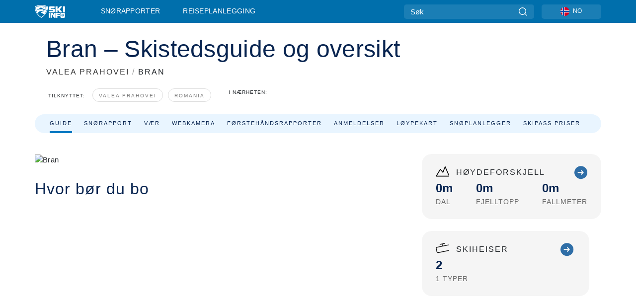

--- FILE ---
content_type: text/html; charset=utf-8
request_url: https://www.skiinfo.no/valea-prahovei/bran/overnatting
body_size: 56951
content:
<!DOCTYPE html><html lang="nn-NO"><head><meta charSet="utf-8"/><title>Hotell, hytter og leiligheter for skiferie, skireiser &amp; overnatting i Bran - Skiinfo.no</title><meta name="viewport" content="initial-scale=1.0, width=device-width"/><meta name="description" content="Ønsker du overnatting til din skireise eller skiferie på skistedet Bran - her finner du hotell, hytter, leiligheter og andre billige overnattingsmuligheter"/><link rel="canonical" href="https://www.skiinfo.no/valea-prahovei/bran/overnatting"/><meta name="smartbanner:title" content="OnTheSnow Ski &amp; Snow Report"/><meta name="smartbanner:author" content="Ski &amp; Snow Conditions"/><meta name="smartbanner:hide-path" content="/"/><meta name="smartbanner:icon-apple" content="https://images.onthesnow.com/images/apple-touch-icon.png"/><meta name="smartbanner:icon-google" content="https://images.onthesnow.com/images/apple-touch-icon.png"/><meta name="smartbanner:button" content="ÅPEN"/><meta name="smartbanner:button-url-apple" content="https://apps.apple.com/us/app/onthesnow-ski-snow-report/id300412347"/><meta name="smartbanner:button-url-google" content="https://play.google.com/store/apps/details?id=com.skireport"/><meta name="smartbanner:enabled-platforms" content="android,ios"/><meta name="smartbanner:close-label" content="Close"/><meta property="og:url" content="https://www.skiinfo.no/valea-prahovei/bran/overnatting"/><meta property="og:type" content="website"/><meta property="og:title" content="Hotell, hytter og leiligheter for skiferie, skireiser &amp; overnatting i Bran - Skiinfo.no"/><meta property="og:locale" content="nn-NO"/><meta property="og:description" content="Ønsker du overnatting til din skireise eller skiferie på skistedet Bran - her finner du hotell, hytter, leiligheter og andre billige overnattingsmuligheter"/><meta property="og:image" content="https://www.skiinfo.no/resort_header.jpg"/><meta name="twitter:card" content="summary_large_image"/><meta property="twitter:url" content="https://www.skiinfo.no/valea-prahovei/bran/overnatting"/><meta name="twitter:site" content="@onthesnow"/><meta name="twitter:title" content="Hotell, hytter og leiligheter for skiferie, skireiser &amp; overnatting i Bran - Skiinfo.no"/><meta name="twitter:description" content="Ønsker du overnatting til din skireise eller skiferie på skistedet Bran - her finner du hotell, hytter, leiligheter og andre billige overnattingsmuligheter"/><meta name="twitter:image" content="https://www.skiinfo.no/resort_header.jpg"/><link rel="manifest" href="/manifest.json"/><meta name="next-head-count" content="28"/><link rel="apple-touch-icon" sizes="180x180" href="/apple-touch-icon.png"/><link rel="icon" type="image/png" sizes="32x32" href="/favicon-32x32.png"/><link rel="icon" type="image/png" sizes="16x16" href="/favicon-16x16.png"/><link rel="mask-icon" href="/safari-pinned-tab.svg" color="#5bbad5"/><meta name="msapplication-TileColor" content="#2d89ef"/><meta name="theme-color" content="#ffffff"/><link rel="preconnect" href="https://fonts.googleapis.com"/><link rel="preconnect" href="https://fonts.gstatic.com" crossorigin="anonymous"/><link rel="preload" as="style" href="https://fonts.googleapis.com/css2?family=Roboto:wght@100;300;400;500;600;700;900&amp;family=Poppins:wght@100;300;400;500;600;700;900&amp;display=swap"/><link rel="stylesheet" href="https://fonts.googleapis.com/css2?family=Roboto:wght@100;300;400;500;600;700;900&amp;family=Poppins:wght@100;300;400;500;600;700;900&amp;display=swap" media="print"/><noscript><link rel="stylesheet" href="https://fonts.googleapis.com/css2?family=Roboto:wght@100;300;400;500;600;700;900&amp;family=Poppins:wght@100;300;400;500;600;700;900&amp;display=swap"/></noscript><link href="https://fonts.googleapis.com/css2?family=Poppins:ital,wght@0,300;0,400;0,500;0,600;0,700;0,800;1,300;1,400;1,500;1,600;1,700;1,800&amp;display=swap" rel="stylesheet"/><script type="text/plain" async="" class="optanon-category-C0004">(function(w,d,s,l,i){w[l]=w[l]||[];w[l].push({'gtm.start':
          new Date().getTime(),event:'gtm.js'});var f=d.getElementsByTagName(s)[0],
          j=d.createElement(s),dl=l!='dataLayer'?'&l='+l:'';j.async=true;j.src=
          'https://www.googletagmanager.com/gtm.js?id='+i+dl;f.parentNode.insertBefore(j,f);
          })(window,document,'script','dataLayer','GTM-5SCH5W8');</script><meta name="google-site-verification" content="xl1i2-dmbSSbf9QcrH_CPJD-rNGTfsgID4aZRSyJR_Q"/><style>
                    #onetrust-consent-sdk { display: none }
                    </style><script type="text/javascript">
          window.OptanonWrapper = function() {
            console.log("OptanonWrapper fired", OneTrust.IsAlertBoxClosed());
            window.isOneTrustScriptLoaded = true;

            if (window.parseOTCookie) {
              parseOTCookie(true);
            }
          }</script><script type="text/javascript" src="//ajax.googleapis.com/ajax/libs/jquery/3.6.1/jquery.min.js"></script><script type="text/javascript" src="//min.skiinfo.no/c/assets/pigeon.js?v1"></script><script type="text/javascript">var Pigeon = new PigeonClass({
                    subdomain: 'min.skiinfo.no',
                    fingerprint: true,
                    idp: false // true if subdomain does not share the same primary domain this script is installed on
                   });
                
                Pigeon.oneTrust('enable', { ignoreCookieCategories:['C0001','C0003'] } );
                   
                Pigeon.paywall({
                    // redirect: true || 'modal' Setting true or false tells Pigeon whether to redirect to 
                    // preset promotional page or not. Setting 'modal' tells the page to popup the
                    // standard promotional dialog.
                    redirect:false, 
                    free:false, // default: false. Setting true overrides the Pigeon Cloud presets, allowing this page to be free.
                    success:function(response){
                    // do stuff here with response
                    // See Pigeon Response Reference in documentation for available variables.
                    }
                });
                
                
                </script><script defer="" type="text/javascript">Pigeon.paywallPromise.done(function(response){
                // Is user logged in and enabled
                if( response.user_status ){
                    window.pigeonProps = {
                       trKey: 'nav.footer.accountSettings',
                       href: 'https://min.skiinfo.no/user/',
                       fallback: 'Account Settings'
                    }
                } else {
                    window.pigeonProps = {
                       trKey: 'nav.footer.rejectConsent',
                       href: 'https://www.skiinfo.no/news/personvernpolicy/',
                       fallback: 'Reject Consent'
                    }
                }
                if(window.updatePigeonProps) {
                    window.updatePigeonProps();
                }
            });</script><script src="https://cdn.cookielaw.org/scripttemplates/otSDKStub.js" type="text/javascript" charSet="UTF-8" data-domain-script="65a83576-af6b-414d-9f8f-93a0727a55dc"></script><link rel="stylesheet" href="/smartbanner/smartbanner.min.css"/><script defer="" src="/smartbanner/smartbanner.min.js"></script><link rel="preload" href="https://nextjs.onthesnow.com/_next/static/css/aa0e96e459c5c095.css" as="style"/><link rel="stylesheet" href="https://nextjs.onthesnow.com/_next/static/css/aa0e96e459c5c095.css" data-n-g=""/><link rel="preload" href="https://nextjs.onthesnow.com/_next/static/css/4de4e3fbe9b82a94.css" as="style"/><link rel="stylesheet" href="https://nextjs.onthesnow.com/_next/static/css/4de4e3fbe9b82a94.css" data-n-p=""/><link rel="preload" href="https://nextjs.onthesnow.com/_next/static/css/d6715af7501c8f60.css" as="style"/><link rel="stylesheet" href="https://nextjs.onthesnow.com/_next/static/css/d6715af7501c8f60.css" data-n-p=""/><link rel="preload" href="https://nextjs.onthesnow.com/_next/static/css/e35b1f5c1a9c36d9.css" as="style"/><link rel="stylesheet" href="https://nextjs.onthesnow.com/_next/static/css/e35b1f5c1a9c36d9.css" data-n-p=""/><link rel="preload" href="https://nextjs.onthesnow.com/_next/static/css/56a9a8783b6ce40a.css" as="style"/><link rel="stylesheet" href="https://nextjs.onthesnow.com/_next/static/css/56a9a8783b6ce40a.css"/><noscript data-n-css=""></noscript><script defer="" nomodule="" src="https://nextjs.onthesnow.com/_next/static/chunks/polyfills-c67a75d1b6f99dc8.js"></script><script defer="" src="https://nextjs.onthesnow.com/_next/static/chunks/5953.41bbe2dd86498f39.js"></script><script defer="" src="https://nextjs.onthesnow.com/_next/static/chunks/2220.d81ed58aed146073.js"></script><script src="https://nextjs.onthesnow.com/_next/static/chunks/webpack-ff715002c2579082.js" defer=""></script><script src="https://nextjs.onthesnow.com/_next/static/chunks/framework-c785d58f95541f19.js" defer=""></script><script src="https://nextjs.onthesnow.com/_next/static/chunks/main-35ccc97ee3abffe0.js" defer=""></script><script src="https://nextjs.onthesnow.com/_next/static/chunks/pages/_app-94ca8c69ba3960a4.js" defer=""></script><script src="https://nextjs.onthesnow.com/_next/static/chunks/fec483df-025b67593f65e72d.js" defer=""></script><script src="https://nextjs.onthesnow.com/_next/static/chunks/9669-b100a0bcd7abbd2e.js" defer=""></script><script src="https://nextjs.onthesnow.com/_next/static/chunks/9861-1e768c62a1e811b5.js" defer=""></script><script src="https://nextjs.onthesnow.com/_next/static/chunks/4221-2d3eed0b0f8c238c.js" defer=""></script><script src="https://nextjs.onthesnow.com/_next/static/chunks/2050-63886329d538a06f.js" defer=""></script><script src="https://nextjs.onthesnow.com/_next/static/chunks/1605-9dcf4a4be1483119.js" defer=""></script><script src="https://nextjs.onthesnow.com/_next/static/chunks/8033-bdfbe0588b213143.js" defer=""></script><script src="https://nextjs.onthesnow.com/_next/static/chunks/1036-d3fc8e39a0906a4d.js" defer=""></script><script src="https://nextjs.onthesnow.com/_next/static/chunks/3157-be901a53c672fec4.js" defer=""></script><script src="https://nextjs.onthesnow.com/_next/static/chunks/1983-12682bf698bd12e2.js" defer=""></script><script src="https://nextjs.onthesnow.com/_next/static/chunks/2974-570e456ff5fece53.js" defer=""></script><script src="https://nextjs.onthesnow.com/_next/static/chunks/1994-e496443910856d54.js" defer=""></script><script src="https://nextjs.onthesnow.com/_next/static/chunks/7796-e38cda8f07e00c24.js" defer=""></script><script src="https://nextjs.onthesnow.com/_next/static/chunks/1-4cf52f3bf0872ab3.js" defer=""></script><script src="https://nextjs.onthesnow.com/_next/static/chunks/2797-0ccd6666e06d2eae.js" defer=""></script><script src="https://nextjs.onthesnow.com/_next/static/chunks/536-3119bd55f9db2f5a.js" defer=""></script><script src="https://nextjs.onthesnow.com/_next/static/chunks/1654-99efa19d977c92f7.js" defer=""></script><script src="https://nextjs.onthesnow.com/_next/static/chunks/pages/%5Bregion%5D/%5Bresort%5D/overnatting-d44e4da12f4d322c.js" defer=""></script><script src="https://nextjs.onthesnow.com/_next/static/2.8.17_nn-NO/_buildManifest.js" defer=""></script><script src="https://nextjs.onthesnow.com/_next/static/2.8.17_nn-NO/_ssgManifest.js" defer=""></script></head><body><div id="__next"><noscript><iframe title="Google Tag Manager" src="https://www.googletagmanager.com/ns.html?id=GTM-5SCH5W8" height="0" width="0" style="display:none;visibility:hidden"></iframe></noscript><div id="GPTScripts"></div><noscript><img height="1" width="1" alt="facebook-pixel" class="optanon-category-C0004" style="display:none" src="https://www.facebook.com/tr?id=419774891779343&amp;ev=PageView&amp;noscript=1"/></noscript><div id="FPC-with-scripts"></div><noscript><img style="position:absolute" alt="" src="https://pubads.g.doubleclick.net/activity;dc_iu=/7730/DFPAudiencePixel;ord=1;dc_seg=7264807841?" width="1" height="1"/></noscript><nav class="styles_box___Anpz"><div class="container-xl p-0"><div><div class="styles_logo__SQxSo"><a tabindex="-1" href="/"><svg viewBox="0 0 240 102" fill="none" xmlns="http://www.w3.org/2000/svg"><path d="M102.491 12.257C93.605 6.504 73.678.17 51.498 0 29.322.17 9.396 6.504.506 12.257.19 12.466-7.634 64.974 51.498 102c59.137-37.026 51.315-89.534 50.993-89.743zM51.498 95.839C-2.108 62.676 4.987 15.647 5.275 15.466c8.057-5.159 26.122-10.828 46.223-10.98 20.103.152 38.17 5.821 46.232 10.98.284.18 7.381 47.21-46.232 80.373z" fill="#fff"></path><path d="M95.565 17.875C87.878 13.24 70.659 8.135 51.496 8c-19.16.134-36.378 5.24-44.058 9.875-.136.083-1.82 10.26 2.478 24.125.379-.2 14.336-7.552 21.544-11.417 7.53-4.04 17.358-11.62 17.8-11.646.689-.055 3.613 4.09 14.262 9.794 9.742 5.223 17.17 8.15 29.925 12.053 3.836-13.24 2.248-22.829 2.118-22.909zm-11.248-1.893l1.181 3.463 3.508-1.154-1.136 2.246-3.51 1.16-1.179-3.466 1.136-2.249zM69.67 19.416l1.194 1.636 1.659-1.17-.228 1.365-1.658 1.174-1.194-1.638.227-1.367zm-2.68 4.249l1.662-1.175-1.192-1.633 1.39.224 1.19 1.633-1.662 1.177-1.389-.226zm4.484 2.52L70.28 24.55l-1.66 1.17.228-1.366 1.66-1.174 1.194 1.638-.228 1.367zm2.212-1.44l-1.39-.223-1.19-1.632 1.663-1.176 1.389.225-1.665 1.174 1.193 1.633zm6.023-7.43l2.283 1.12 1.178 3.452-3.518 1.164-2.286-1.121 3.517-1.16-1.174-3.455zm4.057 11.341l-1.18-3.462-3.509 1.157 1.136-2.25 3.514-1.158 1.178 3.464-1.139 2.25zm1.641 5.395l.502-.941-.951-.493.707-.217.954.493-.502.94-.71.218zm.245-2.625l.956.494.503-.94.22.699-.5.937-.959-.494-.22-.696zm1.519 2.278l-.502.938-.22-.697.503-.94.953.494.222.697-.956-.492zm.944-.484l-.954-.492.505-.942.707-.217-.502.942.954.494-.71.215zm-.912-9.348l1.175 3.455-2.285-1.12-1.178-3.457 3.519-1.16 2.287 1.123-3.518 1.16z" fill="#fff"></path><path d="M84.931 42.607s-10.153-4.69-18.103-6.586c-2.128-.507 18.47 8.436 2.874 13.506-12.287 3.996-40.062 5.897 5.4 23.473C84.922 62.421 90.212 51.65 93 42.451c-1.67-.624-5.736-2.052-14.026-4.534-3.239-.966 5.37 3.723 5.957 4.69z" fill="#fff"></path><path d="M56.27 47.143c34.427-3.23 1.611-14.096 1.611-14.096l-.367 6.755s-5.93-7.49-7.103-8.664c-1.174-1.174-4.542 5.582-5.421 4.259-.879-1.32-4.76-1.984-7.692-.66-2.93 1.321-8.13 5.067-9.23 5.286-2.906.584 10.336-9.803 6.082-7.71-6.514 3.207-17.283 7.943-23.15 11.46 3.195 9.521 9.159 20.56 20.074 31.227-7.313-11.242-8.278-24.717 25.196-27.857zM230.613 62.603c-9.504 0-19.656.022-19.656.022s-4.722-.094-6.754 3.064c-2.025 3.143-1.822 6.597-1.822 6.597v19.507s-.04 5.439 2.809 7.769c2.849 2.332 6.178 2.023 6.178 2.023h18.845s9.149.906 9.149-9.852V72.33c-.002 0 .745-9.727-8.749-9.727zm-11.008 7.182l3.228 6.364 6.365-3.205-1.532 4.654-6.366 3.213-3.229-6.367 1.534-4.659zm-11.585 13.42l6.385-3.218-3.217-6.348 4.669 1.532 3.226 6.343-6.386 3.218-4.677-1.527zm14.111 11.217l-3.223-6.362-6.365 3.207 1.528-4.66 6.372-3.21 3.224 6.365-1.536 4.66zm5.203-10.193l3.22 6.345-4.673-1.527-3.223-6.354 6.382-3.213 4.681 1.532-6.387 3.217zM111 45.9h33.335v-5.374h-19.736c-1.504 0-2.81-.047-3.925-.143-1.114-.094-2.085-.261-2.914-.502-.828-.238-1.554-.56-2.176-.967a10.978 10.978 0 01-1.787-1.469c-1.863-1.91-2.797-4.634-2.797-8.172V23.9c0-2.818.232-4.992.699-6.521.467-1.529 1.295-2.77 2.488-3.727 1.189-1.003 2.653-1.694 4.39-2.077 1.734-.383 4.207-.575 7.42-.575h30.849v12.9h-29.761v5.373h17.25c3.211 0 5.646.133 7.304.396 1.658.263 3.081.728 4.274 1.398 1.45.812 2.565 2.042 3.342 3.69.777 1.648 1.165 3.57 1.165 5.768v5.373c0 2.677-.272 4.78-.815 6.307a8.17 8.17 0 01-2.759 3.798c-.673.526-1.373.968-2.099 1.326-.726.358-1.58.645-2.563.86-.985.216-2.111.37-3.381.467a60.28 60.28 0 01-4.467.143H111v-12.9zM164.061 11h16.085v18.918h3.73L198.718 11h18.958l-19.97 23.648 21.525 24.15h-20.513l-14.843-18.416h-3.73v18.417h-16.084V11zM222.894 11h16.085v47.799h-16.085V11zM111 62.994h11.941v38.475H111V62.994zM126.226 62.994h14.94l11.133 18.344V62.994h11.941v38.475h-11.537l-14.538-23.535v23.535h-11.94V62.994h.001zM167.492 62.994h32.361v10.384h-20.42v4.614h20.421v8.48h-20.421v14.997h-11.941V62.994z" fill="#fff"></path></svg></a></div><div class="styles_desktopMenu__lxfmC"><a href="/snoerapport">Snørapporter</a><a href="/skianlegg">Reiseplanlegging</a></div></div><div><div class="styles_search__UiDjC"><form><input type="search" name="search" placeholder="Søk"/><button type="button" title="Søk"><svg viewBox="0 0 24 24" xmlns="http://www.w3.org/2000/svg"><path d="M10.57 0C4.74 0 0 4.741 0 10.57c0 5.827 4.741 10.568 10.57 10.568 5.827 0 10.568-4.741 10.568-10.569C21.138 4.741 16.397 0 10.57 0zm0 19.187c-4.753 0-8.619-3.866-8.619-8.618 0-4.752 3.866-8.618 8.618-8.618 4.752 0 8.618 3.866 8.618 8.618 0 4.752-3.866 8.618-8.618 8.618z"></path><path d="M23.714 22.334l-5.593-5.593a.975.975 0 10-1.38 1.38l5.593 5.593a.972.972 0 001.38 0 .975.975 0 000-1.38z"></path></svg></button></form></div><div class="styles_langPicker__IbnXq"><div class="styles_langWrapper__Fb8X0"><a class="styles_langButton__7sCTT"><div><img src="/assets/flags/NO.png" alt="NO" width="18" height="18" title="NO"/><span>NO</span></div></a><div class="styles_langDropdown__KCcDf"><a class="lang-select" href="https://www.onthesnow.com"><div><span>US</span></div></a><a class="lang-select" href="https://www.onthesnow.co.uk"><div><span>UK</span></div></a><a class="lang-select" href="https://www.skiinfo.se"><div><span>SV</span></div></a><a class="lang-select" href="https://www.onthesnow.sk"><div><span>SK</span></div></a><a class="lang-select" href="https://www.skiinfo.pl"><div><span>PL</span></div></a><a class="lang-select" href="https://www.skiinfo.de"><div><span>DE</span></div></a><a class="lang-select" href="https://es.skiinfo.com"><div><span>ES</span></div></a><a class="lang-select" href="https://www.skiinfo.it"><div><span>IT</span></div></a><a class="lang-select" href="https://www.skiinfo.no"><div><span>NO</span></div></a><a class="lang-select" href="https://www.skiinfo.dk"><div><span>DA</span></div></a><a class="lang-select" href="https://www.skiinfo.fr"><div><span>FR</span></div></a><a class="lang-select" href="https://www.skiinfo.nl"><div><span>NL</span></div></a><a class="lang-select" href="https://www.onthesnow.cz"><div><span>CZ</span></div></a></div></div></div><div tabindex="-1" role="button" class="styles_searchToggle__L4_lN"><svg viewBox="0 0 24 24" xmlns="http://www.w3.org/2000/svg"><path d="M10.57 0C4.74 0 0 4.741 0 10.57c0 5.827 4.741 10.568 10.57 10.568 5.827 0 10.568-4.741 10.568-10.569C21.138 4.741 16.397 0 10.57 0zm0 19.187c-4.753 0-8.619-3.866-8.619-8.618 0-4.752 3.866-8.618 8.618-8.618 4.752 0 8.618 3.866 8.618 8.618 0 4.752-3.866 8.618-8.618 8.618z"></path><path d="M23.714 22.334l-5.593-5.593a.975.975 0 10-1.38 1.38l5.593 5.593a.972.972 0 001.38 0 .975.975 0 000-1.38z"></path></svg></div><div tabindex="-1" role="button" class="styles_burger__OiHl4"><svg viewBox="0 0 25 20" xmlns="http://www.w3.org/2000/svg"><rect width="25" height="3.333" rx="1.667"></rect><rect y="8.334" width="25" height="3.333" rx="1.667"></rect><rect y="16.666" width="25" height="3.333" rx="1.667"></rect></svg></div></div></div><div class="styles_mobileMenu__EWmNZ"><div class="styles_head__cDv3M"><div class="container"><div tabindex="-1" role="button" class="styles_burger__OiHl4"><svg viewBox="0 0 25 20" xmlns="http://www.w3.org/2000/svg"><rect width="25" height="3.333" rx="1.667"></rect><rect y="8.334" width="25" height="3.333" rx="1.667"></rect><rect y="16.666" width="25" height="3.333" rx="1.667"></rect></svg></div></div></div><div class="styles_links__OPHIm"><a href="/snoerapport">Snørapporter</a></div></div></nav><div class="container-xl content-container"><div class="styles_header__LIzdC"><div class="styles_content__17ubJ"><div class="styles_hero__28E9o"><div><div class="styles_title__nwByn"><h1>Bran innkvartering</h1></div><div class="styles_subtitle__uu40P"><h2><a href="/valea-prahovei/snoerapport">VALEA PRAHOVEI</a> <span class="styles_seperator__rWZRs">/</span> <!-- -->BRAN</h2></div><div class="styles_tagsContainer__wqBiQ"><div class="styles_rows__4zqtZ styles_rowsNonPartner__1TJ40"><div class="styles_row___yPCL"><p>Tilknyttet:</p><a class="styles_tag__GOIyD" href="/valea-prahovei/snoerapport">Valea Prahovei</a><a class="styles_tag__GOIyD" href="/romania/snoerapport">Romania</a></div><div class="styles_row___yPCL"><p>I nærheten:</p></div></div></div></div></div><div class="styles_links__CG2WY"><div class="Link_linkContainer__j_XC5"><a href="/valea-prahovei/bran/skianlegg" rel="" class="Link_link__jRQZF Link_redesigned___kOm_">Guide</a></div><div class="Link_linkContainer__j_XC5"><a href="/valea-prahovei/bran/snoerapport" rel="" class="Link_link__jRQZF Link_redesigned___kOm_">Snørapport</a></div><div class="Link_linkContainer__j_XC5"><a href="/valea-prahovei/bran/vaer" rel="" class="Link_link__jRQZF Link_redesigned___kOm_">Vær</a></div><div class="Link_linkContainer__j_XC5"><a href="/valea-prahovei/bran/webcams" rel="" class="Link_link__jRQZF Link_redesigned___kOm_">Webkamera</a></div><div class="Link_linkContainer__j_XC5"><a href="/valea-prahovei/bran/snoerapport-omtaler" rel="" class="Link_link__jRQZF Link_redesigned___kOm_">Førstehåndsrapporter</a></div><div class="Link_linkContainer__j_XC5"><a href="/valea-prahovei/bran/omtaler" rel="" class="Link_link__jRQZF Link_redesigned___kOm_">Anmeldelser</a></div><div class="Link_linkContainer__j_XC5"><a href="/valea-prahovei/bran/skikart" rel="" class="Link_link__jRQZF Link_redesigned___kOm_">Løypekart</a></div><div class="Link_linkContainer__j_XC5"><a href="/valea-prahovei/bran/snohistorikk" rel="" class="Link_link__jRQZF Link_redesigned___kOm_">Snøplanlegger</a></div><div class="Link_linkContainer__j_XC5"><a href="/valea-prahovei/bran/heiskort" rel="" class="Link_link__jRQZF Link_redesigned___kOm_">Skipass priser</a></div></div></div></div><div class="styles_layout__Zkjid layout-container"><style>#nprogress{pointer-events:none}#nprogress .bar{background:#29d;position:fixed;z-index:1600;top: 0;left:0;width:100%;height:3px}#nprogress .peg{display:block;position:absolute;right:0;width:100px;height:100%;box-shadow:0 0 10px #29d,0 0 5px #29d;opacity:1;-webkit-transform:rotate(3deg) translate(0px,-4px);-ms-transform:rotate(3deg) translate(0px,-4px);transform:rotate(3deg) translate(0px,-4px)}#nprogress .spinner{display:block;position:fixed;z-index:1600;top: 15px;right:15px}#nprogress .spinner-icon{width:18px;height:18px;box-sizing:border-box;border:2px solid transparent;border-top-color:#29d;border-left-color:#29d;border-radius:50%;-webkit-animation:nprogress-spinner 400ms linear infinite;animation:nprogress-spinner 400ms linear infinite}.nprogress-custom-parent{overflow:hidden;position:relative}.nprogress-custom-parent #nprogress .bar,.nprogress-custom-parent #nprogress .spinner{position:absolute}@-webkit-keyframes nprogress-spinner{0%{-webkit-transform:rotate(0deg)}100%{-webkit-transform:rotate(360deg)}}@keyframes nprogress-spinner{0%{transform:rotate(0deg)}100%{transform:rotate(360deg)}}</style><div class="w-100"><article class="styles_box__DnDyN styles_container__MlgNf styles_condensed__WhZdw"><form class="styles_wrapper__hfv6n"><div class="styles_form__joJUn"><div><div class="styles_dateInput__nuji2 styles_taWidgetDateInput__8OITD"><label for="fromDate">Innsjekking</label><div class="styles_flex__fpLSw flatpickr"><input id="fromDate" type="text"/><button type="button"><svg width="24" height="24" fill="none" xmlns="http://www.w3.org/2000/svg"><path d="M2 12c0-3.771 0-5.657 1.172-6.828C4.343 4 6.229 4 10 4h4c3.771 0 5.657 0 6.828 1.172C22 6.343 22 8.229 22 12v2c0 3.771 0 5.657-1.172 6.828C19.657 22 17.771 22 14 22h-4c-3.771 0-5.657 0-6.828-1.172C2 19.657 2 17.771 2 14v-2z" stroke="#082450" stroke-width="1.5"></path><path d="M7 4V2.5M17 4V2.5M2.5 9h19" stroke="#082450" stroke-width="1.5" stroke-linecap="round"></path><path d="M18 17a1 1 0 11-2 0 1 1 0 012 0zm0-4a1 1 0 11-2 0 1 1 0 012 0zm-5 4a1 1 0 11-2 0 1 1 0 012 0zm0-4a1 1 0 11-2 0 1 1 0 012 0zm-5 4a1 1 0 11-2 0 1 1 0 012 0zm0-4a1 1 0 11-2 0 1 1 0 012 0z" fill="#082450"></path></svg></button></div></div><div class="styles_dateInput__nuji2"><label for="toDate">Utsjekking</label><div class="styles_flex__fpLSw"><input id="toDate" type="text"/><button type="button"><svg width="24" height="24" fill="none" xmlns="http://www.w3.org/2000/svg"><path d="M2 12c0-3.771 0-5.657 1.172-6.828C4.343 4 6.229 4 10 4h4c3.771 0 5.657 0 6.828 1.172C22 6.343 22 8.229 22 12v2c0 3.771 0 5.657-1.172 6.828C19.657 22 17.771 22 14 22h-4c-3.771 0-5.657 0-6.828-1.172C2 19.657 2 17.771 2 14v-2z" stroke="#082450" stroke-width="1.5"></path><path d="M7 4V2.5M17 4V2.5M2.5 9h19" stroke="#082450" stroke-width="1.5" stroke-linecap="round"></path><path d="M18 17a1 1 0 11-2 0 1 1 0 012 0zm0-4a1 1 0 11-2 0 1 1 0 012 0zm-5 4a1 1 0 11-2 0 1 1 0 012 0zm0-4a1 1 0 11-2 0 1 1 0 012 0zm-5 4a1 1 0 11-2 0 1 1 0 012 0zm0-4a1 1 0 11-2 0 1 1 0 012 0z" fill="#082450"></path></svg></button></div></div></div><div><div class="styles_button__bsgBk"><button class="styles_box__or16V">Søk</button></div></div></div></form></article><section class="styles_box__RnvNR lodging_header__jNGGE"><h2>Alle hoteller: Bran</h2><div><label for="resort.lodging.sortBy">Sorter etter:</label><style data-emotion="css 2b097c-container">.css-2b097c-container{position:relative;box-sizing:border-box;}</style><div class="css-2b097c-container" id="resort.lodging.sortBy"><style data-emotion="css 7pg0cj-a11yText">.css-7pg0cj-a11yText{z-index:9999;border:0;clip:rect(1px, 1px, 1px, 1px);height:1px;width:1px;position:absolute;overflow:hidden;padding:0;white-space:nowrap;}</style><span aria-live="polite" aria-atomic="false" aria-relevant="additions text" class="css-7pg0cj-a11yText"></span><style data-emotion="css yk16xz-control">.css-yk16xz-control{-webkit-align-items:center;-webkit-box-align:center;-ms-flex-align:center;align-items:center;background-color:hsl(0, 0%, 100%);border-color:hsl(0, 0%, 80%);border-radius:4px;border-style:solid;border-width:1px;cursor:default;display:-webkit-box;display:-webkit-flex;display:-ms-flexbox;display:flex;-webkit-box-flex-wrap:wrap;-webkit-flex-wrap:wrap;-ms-flex-wrap:wrap;flex-wrap:wrap;-webkit-box-pack:justify;-webkit-justify-content:space-between;justify-content:space-between;min-height:38px;outline:0!important;position:relative;-webkit-transition:all 100ms;transition:all 100ms;box-sizing:border-box;}.css-yk16xz-control:hover{border-color:hsl(0, 0%, 70%);}</style><div class="css-yk16xz-control"><style data-emotion="css 1hwfws3">.css-1hwfws3{-webkit-align-items:center;-webkit-box-align:center;-ms-flex-align:center;align-items:center;display:-webkit-box;display:-webkit-flex;display:-ms-flexbox;display:flex;-webkit-flex:1;-ms-flex:1;flex:1;-webkit-box-flex-wrap:wrap;-webkit-flex-wrap:wrap;-ms-flex-wrap:wrap;flex-wrap:wrap;padding:2px 8px;-webkit-overflow-scrolling:touch;position:relative;overflow:hidden;box-sizing:border-box;}</style><div class="css-1hwfws3"><style data-emotion="css 1uccc91-singleValue">.css-1uccc91-singleValue{color:hsl(0, 0%, 20%);margin-left:2px;margin-right:2px;max-width:calc(100% - 8px);overflow:hidden;position:absolute;text-overflow:ellipsis;white-space:nowrap;top:50%;-webkit-transform:translateY(-50%);-moz-transform:translateY(-50%);-ms-transform:translateY(-50%);transform:translateY(-50%);box-sizing:border-box;}</style><div class="css-1uccc91-singleValue">Stjernerangering</div><style data-emotion="css 62g3xt-dummyInput">.css-62g3xt-dummyInput{background:0;border:0;font-size:inherit;outline:0;padding:0;width:1px;color:transparent;left:-100px;opacity:0;position:relative;-webkit-transform:scale(0);-moz-transform:scale(0);-ms-transform:scale(0);transform:scale(0);}</style><input id="react-select-31151-input" readonly="" tabindex="0" aria-autocomplete="list" class="css-62g3xt-dummyInput" value=""/></div><style data-emotion="css 1wy0on6">.css-1wy0on6{-webkit-align-items:center;-webkit-box-align:center;-ms-flex-align:center;align-items:center;-webkit-align-self:stretch;-ms-flex-item-align:stretch;align-self:stretch;display:-webkit-box;display:-webkit-flex;display:-ms-flexbox;display:flex;-webkit-flex-shrink:0;-ms-flex-negative:0;flex-shrink:0;box-sizing:border-box;}</style><div class="css-1wy0on6"><style data-emotion="css 1okebmr-indicatorSeparator">.css-1okebmr-indicatorSeparator{-webkit-align-self:stretch;-ms-flex-item-align:stretch;align-self:stretch;background-color:hsl(0, 0%, 80%);margin-bottom:8px;margin-top:8px;width:1px;box-sizing:border-box;}</style><span class="css-1okebmr-indicatorSeparator"></span><style data-emotion="css tlfecz-indicatorContainer">.css-tlfecz-indicatorContainer{color:hsl(0, 0%, 80%);display:-webkit-box;display:-webkit-flex;display:-ms-flexbox;display:flex;padding:8px;-webkit-transition:color 150ms;transition:color 150ms;box-sizing:border-box;}.css-tlfecz-indicatorContainer:hover{color:hsl(0, 0%, 60%);}</style><div class="css-tlfecz-indicatorContainer" aria-hidden="true"><style data-emotion="css 8mmkcg">.css-8mmkcg{display:inline-block;fill:currentColor;line-height:1;stroke:currentColor;stroke-width:0;}</style><svg height="20" width="20" viewBox="0 0 20 20" aria-hidden="true" focusable="false" class="css-8mmkcg"><path d="M4.516 7.548c0.436-0.446 1.043-0.481 1.576 0l3.908 3.747 3.908-3.747c0.533-0.481 1.141-0.446 1.574 0 0.436 0.445 0.408 1.197 0 1.615-0.406 0.418-4.695 4.502-4.695 4.502-0.217 0.223-0.502 0.335-0.787 0.335s-0.57-0.112-0.789-0.335c0 0-4.287-4.084-4.695-4.502s-0.436-1.17 0-1.615z"></path></svg></div></div></div></div></div></section><h2 class="m-4 p-4" style="text-align:center"><span>Ingen overnatting tilgjengelig</span></h2><div class="lodging_offerList__7WQVS"></div></div><script type="application/ld+json">{"@context":"https://schema.org","@type":"BreadcrumbList","itemListElement":[{"@type":"ListItem","position":1,"item":{"@id":"/valea-prahovei/snoerapport","name":"Valea Prahovei"}},{"@type":"ListItem","position":2,"item":{"@id":"/valea-prahovei/bran/overnatting","name":"Bran"}}]}</script></div></div><div class="styles_box__bvCpu"><div></div></div><div class="styles_box__2i0a8"><div class="styles_top__MG_k5"><div class="styles_mountains__OaWyo"><svg width="220" height="89" fill="none" xmlns="http://www.w3.org/2000/svg" class="styles_m2__dopkI"><path d="M129.5 0l48 48L220 88.5H0l53-53L73.5 56l56-56z" fill="#292929"></path></svg><svg width="287" height="207" fill="none" xmlns="http://www.w3.org/2000/svg" class="styles_m1__6g7E_"><path d="M329.176 43.5L286.1 77l-95.795-18L0 207h704v-40.5L489.907 0l-84.223 43.5h-76.508z" fill="#191919"></path></svg><svg width="108" height="89" fill="none" xmlns="http://www.w3.org/2000/svg" class="styles_m3__R9l7C"><path d="M-22 0l-48 48v40.5h177.5l-53-53L34 56-22 0z" fill="#0E0E0E" fill-opacity="0.64"></path></svg></div><div class="styles_content__Nti3C"><div class="container-xl"><div class="styles_left__VFnwy"><nav class="styles_bold__oqC0K"><svg viewBox="0 0 240 102" fill="none" xmlns="http://www.w3.org/2000/svg"><path d="M102.491 12.257C93.605 6.504 73.678.17 51.498 0 29.322.17 9.396 6.504.506 12.257.19 12.466-7.634 64.974 51.498 102c59.137-37.026 51.315-89.534 50.993-89.743zM51.498 95.839C-2.108 62.676 4.987 15.647 5.275 15.466c8.057-5.159 26.122-10.828 46.223-10.98 20.103.152 38.17 5.821 46.232 10.98.284.18 7.381 47.21-46.232 80.373z" fill="#fff"></path><path d="M95.565 17.875C87.878 13.24 70.659 8.135 51.496 8c-19.16.134-36.378 5.24-44.058 9.875-.136.083-1.82 10.26 2.478 24.125.379-.2 14.336-7.552 21.544-11.417 7.53-4.04 17.358-11.62 17.8-11.646.689-.055 3.613 4.09 14.262 9.794 9.742 5.223 17.17 8.15 29.925 12.053 3.836-13.24 2.248-22.829 2.118-22.909zm-11.248-1.893l1.181 3.463 3.508-1.154-1.136 2.246-3.51 1.16-1.179-3.466 1.136-2.249zM69.67 19.416l1.194 1.636 1.659-1.17-.228 1.365-1.658 1.174-1.194-1.638.227-1.367zm-2.68 4.249l1.662-1.175-1.192-1.633 1.39.224 1.19 1.633-1.662 1.177-1.389-.226zm4.484 2.52L70.28 24.55l-1.66 1.17.228-1.366 1.66-1.174 1.194 1.638-.228 1.367zm2.212-1.44l-1.39-.223-1.19-1.632 1.663-1.176 1.389.225-1.665 1.174 1.193 1.633zm6.023-7.43l2.283 1.12 1.178 3.452-3.518 1.164-2.286-1.121 3.517-1.16-1.174-3.455zm4.057 11.341l-1.18-3.462-3.509 1.157 1.136-2.25 3.514-1.158 1.178 3.464-1.139 2.25zm1.641 5.395l.502-.941-.951-.493.707-.217.954.493-.502.94-.71.218zm.245-2.625l.956.494.503-.94.22.699-.5.937-.959-.494-.22-.696zm1.519 2.278l-.502.938-.22-.697.503-.94.953.494.222.697-.956-.492zm.944-.484l-.954-.492.505-.942.707-.217-.502.942.954.494-.71.215zm-.912-9.348l1.175 3.455-2.285-1.12-1.178-3.457 3.519-1.16 2.287 1.123-3.518 1.16z" fill="#fff"></path><path d="M84.931 42.607s-10.153-4.69-18.103-6.586c-2.128-.507 18.47 8.436 2.874 13.506-12.287 3.996-40.062 5.897 5.4 23.473C84.922 62.421 90.212 51.65 93 42.451c-1.67-.624-5.736-2.052-14.026-4.534-3.239-.966 5.37 3.723 5.957 4.69z" fill="#fff"></path><path d="M56.27 47.143c34.427-3.23 1.611-14.096 1.611-14.096l-.367 6.755s-5.93-7.49-7.103-8.664c-1.174-1.174-4.542 5.582-5.421 4.259-.879-1.32-4.76-1.984-7.692-.66-2.93 1.321-8.13 5.067-9.23 5.286-2.906.584 10.336-9.803 6.082-7.71-6.514 3.207-17.283 7.943-23.15 11.46 3.195 9.521 9.159 20.56 20.074 31.227-7.313-11.242-8.278-24.717 25.196-27.857zM230.613 62.603c-9.504 0-19.656.022-19.656.022s-4.722-.094-6.754 3.064c-2.025 3.143-1.822 6.597-1.822 6.597v19.507s-.04 5.439 2.809 7.769c2.849 2.332 6.178 2.023 6.178 2.023h18.845s9.149.906 9.149-9.852V72.33c-.002 0 .745-9.727-8.749-9.727zm-11.008 7.182l3.228 6.364 6.365-3.205-1.532 4.654-6.366 3.213-3.229-6.367 1.534-4.659zm-11.585 13.42l6.385-3.218-3.217-6.348 4.669 1.532 3.226 6.343-6.386 3.218-4.677-1.527zm14.111 11.217l-3.223-6.362-6.365 3.207 1.528-4.66 6.372-3.21 3.224 6.365-1.536 4.66zm5.203-10.193l3.22 6.345-4.673-1.527-3.223-6.354 6.382-3.213 4.681 1.532-6.387 3.217zM111 45.9h33.335v-5.374h-19.736c-1.504 0-2.81-.047-3.925-.143-1.114-.094-2.085-.261-2.914-.502-.828-.238-1.554-.56-2.176-.967a10.978 10.978 0 01-1.787-1.469c-1.863-1.91-2.797-4.634-2.797-8.172V23.9c0-2.818.232-4.992.699-6.521.467-1.529 1.295-2.77 2.488-3.727 1.189-1.003 2.653-1.694 4.39-2.077 1.734-.383 4.207-.575 7.42-.575h30.849v12.9h-29.761v5.373h17.25c3.211 0 5.646.133 7.304.396 1.658.263 3.081.728 4.274 1.398 1.45.812 2.565 2.042 3.342 3.69.777 1.648 1.165 3.57 1.165 5.768v5.373c0 2.677-.272 4.78-.815 6.307a8.17 8.17 0 01-2.759 3.798c-.673.526-1.373.968-2.099 1.326-.726.358-1.58.645-2.563.86-.985.216-2.111.37-3.381.467a60.28 60.28 0 01-4.467.143H111v-12.9zM164.061 11h16.085v18.918h3.73L198.718 11h18.958l-19.97 23.648 21.525 24.15h-20.513l-14.843-18.416h-3.73v18.417h-16.084V11zM222.894 11h16.085v47.799h-16.085V11zM111 62.994h11.941v38.475H111V62.994zM126.226 62.994h14.94l11.133 18.344V62.994h11.941v38.475h-11.537l-14.538-23.535v23.535h-11.94V62.994h.001zM167.492 62.994h32.361v10.384h-20.42v4.614h20.421v8.48h-20.421v14.997h-11.941V62.994z" fill="#fff"></path></svg><div class="styles_navLinksContainer__EQv2v"><div class="styles_block__pxSFO"><a href="https://www.skiinfo.no/news/contact-us/">Kontakt Skiinfo</a><span>/</span><a href="https://www.mountainnews.com/">Annonsering</a></div><div class="styles_block__pxSFO styles_support__fumo4"></div></div></nav><nav class="styles_small__z7eoG"><a href="/news/ansvarserklaring/">Personvern</a><span>/</span><a href="/news/personvernpolicy/">Ansvarserklæring</a><span>/</span><a href="/news/vilkar/">Vilkår og betingelser</a><span>/</span><a href="/sitemap">Sitemap</a><span>/</span><div class="styles_unitToggle__QiAA7"><div>Enheter<!-- -->:</div><a class="styles_active__DiHqn">Metrisk</a><a class="">US</a><span>/</span></div><a id="pigeon-btn" class="pigeon-settings"></a></nav></div><div class="styles_right__VZuqe"><nav class="styles_social__Z2XhN"><a aria-label="Youtube" target="_blank" rel="noreferrer" href="https://www.youtube.com/user/OnTheSnowcom"><svg viewBox="0 0 24 17" xmlns="http://www.w3.org/2000/svg"><path d="M23.506 2.66A3.024 3.024 0 0021.39.52C19.512 0 12 0 12 0S4.488 0 2.61.5C1.6.78.77 1.62.493 2.66 0 4.56 0 8.5 0 8.5s0 3.96.494 5.84a3.025 3.025 0 002.116 2.14C4.507 17 12 17 12 17s7.512 0 9.39-.5a3.024 3.024 0 002.116-2.14C24 12.46 24 8.52 24 8.52s.02-3.96-.494-5.86zM9.608 12.14V4.86l6.247 3.64-6.247 3.64z"></path></svg></a><a aria-label="Twitter" target="_blank" rel="noreferrer" href="https://www.twitter.com/SkiinfoNorge"><svg viewBox="0 0 1200 1227" xmlns="http://www.w3.org/2000/svg"><path d="M714.163 519.284L1160.89 0h-105.86L667.137 450.887 357.328 0H0l468.492 681.821L0 1226.37h105.866l409.625-476.152 327.181 476.152H1200L714.137 519.284h.026zM569.165 687.828l-47.468-67.894-377.686-540.24h162.604l304.797 435.991 47.468 67.894 396.2 566.721H892.476L569.165 687.854v-.026z"></path></svg></a><a aria-label="Instagram" target="_blank" rel="noreferrer" href="https://www.instagram.com/onthesnow"><svg viewBox="0 0 17 18" xmlns="http://www.w3.org/2000/svg"><path fill-rule="evenodd" clip-rule="evenodd" d="M0 3.607A3.607 3.607 0 013.607 0h9.786A3.607 3.607 0 0117 3.607v9.885a3.607 3.607 0 01-3.607 3.607H3.607A3.607 3.607 0 010 13.492V3.607zm11.96 4.992a3.46 3.46 0 11-6.92 0 3.46 3.46 0 016.92 0zm1.63-3.657a1.137 1.137 0 100-2.274 1.137 1.137 0 000 2.274z"></path></svg></a><a aria-label="Facebook" target="_blank" rel="noreferrer" href="https://www.facebook.com/skiinfonorge"><svg viewBox="0 0 9 17" xmlns="http://www.w3.org/2000/svg"><path d="M6.926 2.783h1.547V.118A20.189 20.189 0 006.219 0C3.99 0 2.461 1.388 2.461 3.938v2.348H0v2.979h2.461v7.497H5.48V9.266H7.84l.375-2.98H5.478V4.234c0-.861.235-1.45 1.448-1.45z"></path></svg></a></nav><nav class="styles_apps__3l_zd"><a aria-label="Google Play" target="_blank" rel="noreferrer" href="https://play.google.com/store/apps/details?id=com.skireport&amp;feature=related_apps"><svg width="107" height="40" fill="none" xmlns="http://www.w3.org/2000/svg"><path d="M53.386 21.609c-1.857 0-3.37 1.372-3.37 3.263 0 1.879 1.513 3.263 3.37 3.263 1.857 0 3.37-1.384 3.37-3.263 0-1.89-1.514-3.263-3.37-3.263zm0 5.242c-1.018 0-1.895-.816-1.895-1.978 0-1.175.878-1.978 1.895-1.978s1.894.803 1.894 1.978c0 1.161-.877 1.978-1.894 1.978zm-7.352-5.242c-1.856 0-3.37 1.372-3.37 3.263 0 1.879 1.514 3.263 3.37 3.263 1.857 0 3.37-1.384 3.37-3.263 0-1.89-1.513-3.263-3.37-3.263zm0 5.242c-1.017 0-1.894-.816-1.894-1.978 0-1.175.877-1.978 1.894-1.978s1.894.803 1.894 1.978c.001 1.161-.877 1.978-1.894 1.978zm-8.744-4.24v1.384h3.408c-.102.779-.368 1.347-.776 1.742-.495.482-1.271 1.014-2.632 1.014-2.098 0-3.738-1.644-3.738-3.684 0-2.039 1.64-3.683 3.738-3.683 1.132 0 1.958.433 2.568.989l1.005-.977C40.011 18.606 38.88 18 37.29 18 34.416 18 32 20.274 32 23.067c0 2.794 2.416 5.068 5.29 5.068 1.551 0 2.721-.495 3.636-1.422.941-.914 1.234-2.2 1.234-3.238 0-.32-.025-.618-.076-.865H37.29zm35.762 1.075c-.28-.729-1.132-2.077-2.874-2.077-1.73 0-3.166 1.323-3.166 3.263 0 1.829 1.424 3.263 3.331 3.263a3.362 3.362 0 002.798-1.446l-1.144-.742c-.381.544-.903.902-1.654.902-.75 0-1.284-.334-1.627-.989l4.489-1.804-.153-.37zm-4.578 1.088a1.812 1.812 0 011.756-1.904c.584 0 1.08.285 1.246.692l-3.002 1.212zm-3.649 3.164H66.3v-9.591h-1.475v9.59zm-2.417-5.6h-.05c-.33-.383-.967-.729-1.767-.729-1.68 0-3.218 1.434-3.218 3.276 0 1.829 1.539 3.25 3.218 3.25.8 0 1.436-.345 1.767-.74h.05v.47c0 1.247-.686 1.915-1.792 1.915-.903 0-1.463-.63-1.692-1.162l-1.284.52a3.197 3.197 0 002.976 1.928c1.73 0 3.192-.99 3.192-3.4v-5.858h-1.399v.53zm-1.69 4.513c-1.018 0-1.87-.829-1.87-1.966 0-1.15.852-1.99 1.87-1.99 1.004 0 1.792.84 1.792 1.99 0 1.137-.788 1.966-1.792 1.966zm19.244-8.504h-3.53v9.59h1.473v-3.633h2.056c1.632 0 3.238-1.148 3.238-2.978 0-1.83-1.605-2.98-3.237-2.98zM80 22.969h-2.095v-3.287H80c1.1 0 1.726.886 1.726 1.644 0 .742-.625 1.643-1.726 1.643zm9.102-1.377c-1.066 0-2.17.457-2.627 1.469l1.307.53c.279-.53.8-.704 1.345-.704.762 0 1.536.444 1.549 1.234v.099a3.334 3.334 0 00-1.536-.37c-1.409 0-2.844.753-2.844 2.159 0 1.284 1.156 2.11 2.45 2.11.99 0 1.536-.432 1.879-.939h.05v.74h1.423v-3.676c0-1.702-1.308-2.652-2.996-2.652zm-.178 5.256c-.482 0-1.155-.235-1.155-.814 0-.74.838-1.025 1.562-1.025.647 0 .952.136 1.345.321-.114.89-.901 1.518-1.752 1.518zm8.353-5.046l-1.688 4.158h-.05L93.785 21.8h-1.587l2.628 5.812-1.498 3.233h1.536l4.05-9.044h-1.638zm-13.265 6.136h1.472v-9.591h-1.472v9.59zM37.429 12.592c0 .643-.196 1.154-.588 1.536-.446.454-1.026.682-1.74.682-.684 0-1.265-.23-1.743-.69-.478-.462-.717-1.033-.717-1.714 0-.682.239-1.253.717-1.713.478-.461 1.06-.691 1.743-.691.34 0 .664.064.972.192.308.129.555.3.74.514l-.416.405c-.313-.364-.745-.546-1.297-.546-.499 0-.93.17-1.294.51-.363.341-.545.784-.545 1.328s.182.987.545 1.328c.364.34.795.51 1.294.51.529 0 .97-.17 1.323-.514.229-.223.361-.534.397-.932H35.1v-.553h2.295c.023.12.034.236.034.348zM41.067 10.669h-2.156v1.46h1.945v.552H38.91v1.46h2.156v.566h-2.764v-4.603h2.764v.565zM43.633 14.707h-.608v-4.038h-1.323v-.565h3.254v.565h-1.323v4.038zM47.31 14.707v-4.603h.61v4.603h-.61zM50.618 14.707h-.608v-4.038h-1.323v-.565h3.254v.565h-1.323v4.038zM58.101 14.112c-.465.465-1.044.698-1.736.698s-1.27-.233-1.736-.698a2.32 2.32 0 01-.697-1.707c0-.673.231-1.242.697-1.707.465-.465 1.044-.698 1.736-.698.688 0 1.266.234 1.733.701.468.467.701 1.035.701 1.704 0 .673-.233 1.242-.698 1.707zm-3.023-.386c.35.346.78.517 1.287.517.508 0 .937-.172 1.286-.517.351-.345.527-.785.527-1.32 0-.536-.176-.977-.526-1.322a1.76 1.76 0 00-1.287-.517c-.508 0-.936.173-1.287.517-.35.345-.525.786-.525 1.321 0 .536.176.976.525 1.321zM59.653 14.707v-4.603h.74l2.302 3.58h.026l-.026-.887v-2.693h.609v4.603h-.636l-2.408-3.755h-.026l.026.887v2.868h-.607z" fill="#fff"></path><path d="M37.429 12.592c0 .643-.196 1.154-.588 1.536-.446.454-1.026.682-1.74.682-.684 0-1.265-.23-1.743-.69-.478-.462-.717-1.033-.717-1.714 0-.682.239-1.253.717-1.713.478-.461 1.06-.691 1.743-.691.34 0 .664.064.972.192.308.129.555.3.74.514l-.416.405c-.313-.364-.745-.546-1.297-.546-.499 0-.93.17-1.294.51-.363.341-.545.784-.545 1.328s.182.987.545 1.328c.364.34.795.51 1.294.51.529 0 .97-.17 1.323-.514.229-.223.361-.534.397-.932H35.1v-.553h2.295c.023.12.034.236.034.348zM41.067 10.669h-2.156v1.46h1.945v.552H38.91v1.46h2.156v.566h-2.764v-4.603h2.764v.565zM43.633 14.707h-.608v-4.038h-1.323v-.565h3.254v.565h-1.323v4.038zM47.31 14.707v-4.603h.61v4.603h-.61zM50.618 14.707h-.608v-4.038h-1.323v-.565h3.254v.565h-1.323v4.038zM58.101 14.112c-.465.465-1.044.698-1.736.698s-1.27-.233-1.736-.698a2.32 2.32 0 01-.697-1.707c0-.673.231-1.242.697-1.707.465-.465 1.044-.698 1.736-.698.688 0 1.266.234 1.733.701.468.467.701 1.035.701 1.704 0 .673-.233 1.242-.698 1.707zm-3.023-.386c.35.346.78.517 1.287.517.508 0 .937-.172 1.286-.517.351-.345.527-.785.527-1.32 0-.536-.176-.977-.526-1.322a1.76 1.76 0 00-1.287-.517c-.508 0-.936.173-1.287.517-.35.345-.525.786-.525 1.321 0 .536.176.976.525 1.321zM59.653 14.707v-4.603h.74l2.302 3.58h.026l-.026-.887v-2.693h.609v4.603h-.636l-2.408-3.755h-.026l.026.887v2.868h-.607z" stroke="#fff" stroke-width="0.17" stroke-miterlimit="10"></path><path fill-rule="evenodd" clip-rule="evenodd" d="M8 10.881a1.84 1.84 0 00-.129.713V28.56c0 .276.046.515.13.714l9.46-9.198L8 10.881zm.603 18.997c.346.128.79.075 1.274-.191l11.14-6.153-2.944-2.862-9.47 9.206zm13.194-6.775l3.472-1.917c1.103-.61 1.103-1.607 0-2.216l-3.473-1.918-3.112 3.025 3.113 3.026zm-.78-6.482L9.876 10.47c-.483-.267-.928-.32-1.275-.191l9.47 9.205 2.944-2.862z" fill="#fff"></path><path d="M4.262.852h98.476V-.852H4.262V.852zm101.886 3.41v31.476h1.704V4.262h-1.704zm-3.41 34.886H4.262v1.704h98.476v-1.704zM.852 35.737V4.262H-.852v31.476H.852zm3.41 3.41a3.41 3.41 0 01-3.41-3.41H-.852a5.115 5.115 0 005.114 5.114v-1.704zm101.886-3.41a3.41 3.41 0 01-3.41 3.41v1.704a5.114 5.114 0 005.114-5.114h-1.704zM102.738.852a3.41 3.41 0 013.41 3.41h1.704a5.115 5.115 0 00-5.114-5.114V.852zM4.262-.852A5.115 5.115 0 00-.852 4.262H.852a3.41 3.41 0 013.41-3.41V-.852z" fill="#fff" fill-opacity="0.2"></path></svg></a><a target="_blank" rel="noreferrer" aria-label="Apple Store" href="https://apps.apple.com/no/app/ski-snow-report/id300412347"><svg width="95" height="40" fill="none" xmlns="http://www.w3.org/2000/svg"><path d="M64.662 18.274v1.758h-1.133v1.153h1.133V25.1c0 1.338.621 1.873 2.186 1.873.275 0 .537-.032.766-.07v-1.14c-.197.019-.321.032-.537.032-.7 0-1.008-.319-1.008-1.045v-3.566h1.545v-1.153h-1.545v-1.758h-1.407zM71.599 27.07c2.081 0 3.357-1.357 3.357-3.605 0-2.236-1.282-3.598-3.357-3.598-2.082 0-3.365 1.362-3.365 3.598 0 2.248 1.277 3.604 3.365 3.604zm0-1.217c-1.224 0-1.912-.873-1.912-2.388 0-1.503.688-2.382 1.912-2.382 1.217 0 1.91.879 1.91 2.382 0 1.51-.693 2.388-1.91 2.388zM76.049 26.936h1.407V22.84c0-.975.752-1.63 1.82-1.63.248 0 .667.044.785.082v-1.35a3.054 3.054 0 00-.629-.057c-.929 0-1.721.496-1.924 1.178h-.105V20h-1.355v6.936zM83.555 21.032c1.04 0 1.721.707 1.754 1.796h-3.6c.079-1.083.805-1.796 1.846-1.796zm1.748 4.031c-.262.542-.845.84-1.696.84-1.126 0-1.852-.77-1.898-1.986v-.077h5.034v-.477c0-2.178-1.198-3.496-3.181-3.496-2.01 0-3.286 1.407-3.286 3.623s1.25 3.58 3.292 3.58c1.63 0 2.769-.765 3.09-2.007h-1.355zM55.433 24.375c.109 1.703 1.567 2.792 3.738 2.792 2.32 0 3.772-1.142 3.772-2.964 0-1.433-.828-2.225-2.836-2.68l-1.078-.258c-1.276-.29-1.791-.68-1.791-1.36 0-.857.8-1.418 2-1.418 1.14 0 1.928.548 2.07 1.425h1.479c-.088-1.604-1.54-2.732-3.528-2.732-2.137 0-3.561 1.128-3.561 2.825 0 1.4.807 2.23 2.578 2.634l1.261.297c1.296.297 1.866.732 1.866 1.458 0 .845-.895 1.459-2.117 1.459-1.309 0-2.218-.574-2.347-1.479h-1.506zM40.855 19.886c-.968 0-1.806.47-2.238 1.26h-.105V20h-1.355v9.241h1.407v-3.356h.112c.373.732 1.178 1.165 2.192 1.165 1.8 0 2.946-1.382 2.946-3.585 0-2.204-1.146-3.58-2.959-3.58zm-.399 5.935c-1.178 0-1.918-.904-1.918-2.35 0-1.452.74-2.356 1.925-2.356 1.19 0 1.904.885 1.904 2.35 0 1.47-.713 2.356-1.91 2.356zM48.738 19.886c-.969 0-1.806.47-2.239 1.26h-.104V20H45.04v9.241h1.407v-3.356h.111c.373.732 1.179 1.165 2.193 1.165 1.8 0 2.946-1.382 2.946-3.585 0-2.204-1.146-3.58-2.959-3.58zm-.4 5.935c-1.177 0-1.917-.904-1.917-2.35 0-1.452.74-2.356 1.924-2.356 1.192 0 1.905.885 1.905 2.35 0 1.47-.713 2.356-1.911 2.356zM34.632 26.936h1.615l-3.535-9.525h-1.635l-3.534 9.525h1.56l.903-2.529h3.73l.896 2.529zm-2.815-7.796h.115l1.418 4.027h-2.958l1.425-4.027zM28.488 10.226v4.595h1.705c1.408 0 2.223-.844 2.223-2.312 0-1.446-.822-2.283-2.223-2.283h-1.705zm.733.65h.89c.98 0 1.558.605 1.558 1.643 0 1.054-.57 1.652-1.558 1.652h-.89v-3.295zM34.911 14.888c1.041 0 1.68-.678 1.68-1.803 0-1.117-.642-1.799-1.68-1.799-1.04 0-1.682.682-1.682 1.8 0 1.124.638 1.802 1.682 1.802zm0-.608c-.612 0-.955-.437-.955-1.194 0-.752.343-1.191.955-1.191.609 0 .956.439.956 1.19 0 .755-.347 1.195-.956 1.195zM42.025 11.353h-.704L40.686 14h-.055l-.733-2.646h-.675L38.49 14h-.052l-.638-2.646h-.714l.982 3.468h.723l.733-2.554h.056l.736 2.554h.73l.979-3.468zM42.835 14.82h.704v-2.027c0-.542.33-.88.85-.88.521 0 .77.278.77.835v2.073h.703v-2.245c0-.825-.438-1.29-1.233-1.29-.537 0-.89.233-1.064.618h-.052v-.55h-.678v3.467zM46.97 14.82h.704V10h-.704v4.82zM50.32 14.888c1.041 0 1.68-.678 1.68-1.803 0-1.117-.642-1.799-1.68-1.799-1.04 0-1.682.682-1.682 1.8 0 1.124.638 1.802 1.682 1.802zm0-.608c-.612 0-.955-.437-.955-1.194 0-.752.343-1.191.955-1.191.61 0 .956.439.956 1.19 0 .755-.347 1.195-.956 1.195zM54.096 14.302c-.383 0-.661-.182-.661-.494 0-.305.222-.468.713-.5l.87-.054v.29c0 .43-.392.758-.922.758zm-.18.576c.468 0 .857-.197 1.07-.544h.056v.487h.677v-2.37c0-.732-.504-1.165-1.398-1.165-.808 0-1.384.383-1.456.978h.68c.08-.245.351-.385.744-.385.48 0 .73.207.73.573v.3l-.966.053c-.847.051-1.325.411-1.325 1.035 0 .634.5 1.038 1.188 1.038zM58.107 14.878c.49 0 .906-.226 1.119-.605h.056v.548h.674V10h-.704v1.904H59.2c-.193-.382-.606-.608-1.093-.608-.9 0-1.48.694-1.48 1.79 0 1.098.573 1.792 1.48 1.792zm.2-2.967c.588 0 .958.455.958 1.178 0 .726-.366 1.175-.959 1.175-.595 0-.952-.443-.952-1.178 0-.73.36-1.175.952-1.175zM64.519 14.888c1.04 0 1.678-.678 1.678-1.803 0-1.117-.641-1.799-1.678-1.799-1.041 0-1.683.682-1.683 1.8 0 1.124.639 1.802 1.683 1.802zm0-.608c-.612 0-.956-.437-.956-1.194 0-.752.344-1.191.956-1.191.608 0 .955.439.955 1.19 0 .755-.347 1.195-.955 1.195zM67.129 14.82h.703v-2.027c0-.542.331-.88.851-.88s.77.278.77.835v2.073h.703v-2.245c0-.825-.438-1.29-1.234-1.29-.536 0-.89.233-1.063.618h-.053v-.55h-.677v3.467zM73.397 10.49v.88h-.567v.576h.567v1.958c0 .669.31.936 1.093.936.137 0 .268-.016.383-.035v-.57c-.099.01-.16.016-.269.016-.35 0-.504-.16-.504-.522v-1.783h.773v-.577H74.1v-.879h-.703zM75.817 14.82h.704v-2.024c0-.526.32-.88.897-.88.497 0 .762.281.762.835v2.07h.704v-2.239c0-.824-.468-1.292-1.228-1.292-.536 0-.913.232-1.086.62h-.056V10h-.697v4.82zM81.422 11.87c.52 0 .86.353.877.897h-1.8c.04-.541.403-.898.923-.898zm.874 2.015c-.131.27-.422.42-.848.42-.563 0-.926-.385-.949-.993v-.039h2.517v-.238c0-1.09-.6-1.749-1.59-1.749-1.005 0-1.644.704-1.644 1.812s.626 1.79 1.647 1.79c.814 0 1.384-.382 1.544-1.003h-.677zM19.908 19.118c.017-1.29.73-2.51 1.858-3.185-.712-.99-1.905-1.618-3.147-1.656-1.324-.135-2.607.771-3.282.771-.688 0-1.727-.758-2.846-.735-1.458.046-2.817.852-3.527 2.093-1.525 2.569-.387 6.344 1.074 8.42.73 1.018 1.585 2.153 2.703 2.113 1.093-.044 1.502-.678 2.822-.678 1.308 0 1.691.678 2.832.652 1.173-.018 1.913-1.02 2.618-2.047a8.32 8.32 0 001.197-2.373c-1.38-.567-2.3-1.918-2.302-3.375zM17.754 12.911c.64-.747.955-1.708.88-2.678-.979.1-1.882.555-2.53 1.274a3.529 3.529 0 00-.902 2.579c.978.01 1.94-.433 2.552-1.175z" fill="#fff"></path><path d="M2.631 39.676l-.326.787.326-.787zm92.045-2.307l-.788-.326.788.326zm-2.307 2.307l-.326-.788.326.788zm0-39.352l-.326.788.326-.788zm2.307 2.307l-.788.326.788-.326zM2.63.324l.326.788-.326-.788zm3.762.528h82.214V-.852H6.393V.852zm87.754 5.541v27.214h1.706V6.393h-1.706zm-5.54 32.755H6.393v1.704h82.214v-1.704zM.852 33.606V6.393H-.852v27.214H.852zm5.541 5.54c-1.004 0-1.715 0-2.274-.038-.55-.038-.891-.109-1.162-.221l-.652 1.575c.513.212 1.06.303 1.698.347.63.043 1.41.042 2.39.042v-1.704zm-7.245-5.54c0 .98 0 1.76.042 2.39.044.638.134 1.185.347 1.698l1.575-.652C1 36.773.929 36.432.891 35.88c-.038-.559-.039-1.27-.039-2.274H-.852zm3.81 5.281a3.41 3.41 0 01-1.846-1.845l-1.575.652a5.115 5.115 0 002.768 2.768l.652-1.575zm91.19-5.281c0 1.004 0 1.715-.039 2.274-.038.55-.109.891-.221 1.162l1.575.652c.213-.513.303-1.06.347-1.698.043-.63.043-1.41.043-2.39h-1.706zm-5.541 7.245c.98 0 1.76 0 2.39-.042.638-.044 1.185-.135 1.698-.347l-.652-1.575c-.27.112-.611.183-1.162.221-.559.038-1.27.038-2.274.038v1.706zm5.281-3.81a3.41 3.41 0 01-1.845 1.846l.652 1.575a5.114 5.114 0 002.768-2.768l-1.575-.652zM88.607.853c1.004 0 1.715 0 2.274.039.55.038.891.109 1.162.221l.652-1.575c-.513-.213-1.06-.303-1.698-.347-.63-.043-1.41-.042-2.39-.042V.852zm7.246 5.541c0-.98 0-1.76-.043-2.39-.044-.638-.135-1.185-.347-1.698l-1.575.652c.112.27.183.611.221 1.162.038.559.038 1.27.038 2.274h1.706zm-3.81-5.281a3.41 3.41 0 011.845 1.845l1.575-.652a5.115 5.115 0 00-2.768-2.768l-.652 1.575zM6.393-.852c-.98 0-1.76 0-2.39.042-.638.044-1.185.134-1.698.347l.652 1.575C3.227 1 3.568.929 4.12.891 4.678.853 5.39.852 6.393.852V-.852zM.853 6.393c0-1.004 0-1.715.038-2.274.038-.55.109-.891.221-1.162l-1.575-.652c-.213.513-.303 1.06-.347 1.698-.043.63-.042 1.41-.042 2.39H.852zM2.304-.463A5.115 5.115 0 00-.463 2.305l1.575.652a3.41 3.41 0 011.845-1.845L2.305-.463z" fill="#fff" fill-opacity="0.2"></path></svg></a></nav></div></div></div></div><div class="styles_bottom__bmFSb">Copyright © 1995-2026 Mountain News LLC. Alle rettigheter forbeholdes.</div></div></div><script id="__NEXT_DATA__" type="application/json">{"props":{"pageProps":{"type":"resort","route":"lodging","pathInfo":{"uuid":"3337","title":"Bran","title_short":"Bran","title_original":"Bran","slug":"bran","region":"valea-prahovei","region_id":"833","region_en":"Valea Prahovei","country_code":"RO","domain":null,"hasSkiRental":false,"hasFlights":false,"hasCarRental":false},"accommodations":{"data":[]},"resort":{"uuid":"3337","title":"Bran","region":{"uuid":"833","slug":"valea-prahovei","group":"476","title":"Valea Prahovei","title_original":"Valea Prahovei","country":"Romania","country_code":"RO","adCode":"snow/EUR_E/ROU","state":null,"domain":null,"isLogical":false},"image":null,"smallImage":null,"video":null,"videoSummer":null,"website":null,"phone":null,"isPartner":false,"twitter":null,"liftsUrl":null,"rentalUrl":null,"lessonsUrl":null,"socialMediaAccounts":[]},"shortWeather":{"snow":{"forecast72":6.4,"last72":0},"temp":{"min":-6.1,"max":2.6},"symbol":"SNOW"},"related":{"related":[{"uuid":"833","slug":"valea-prahovei","group":"476","title":"Valea Prahovei","title_original":"Valea Prahovei","country":"Romania","country_code":"RO","adCode":"snow/EUR_E/ROU","state":null,"domain":null,"isLogical":false},{"uuid":"208","slug":"romania","group":"476","title":"Romania","title_original":"Romania","country":"Romania","country_code":"RO","adCode":"snow/EUR_E/ROU","state":null,"domain":null,"isLogical":false}],"nearby":[]},"navigation":{"link":"lodging","tab":"lodging","head":"trip_planning"},"templateName":"Resort Lodging","templateId":"3.2.4","adTKey":"resort lodging","hero":{"title":"resort.lodging.heroTitle","showVideo":false},"meta":{"description":"Resort.lodging.description","redirectTo":null,"title":"Resort.lodging.title","dynamic":{"snow":{"last24":0}}},"OneTrustAllowed":{},"@serverUpdate":"2026-02-01 20:35:02 +00:00","_nextI18Next":{"initialI18nStore":{"nn-NO":{"common":{"nav":{"global":{"snowReports":"Snørapporter","planning":"Reiseplanlegging","magazine":"Magasin","searchBox":"Søk","ambassadors":"Ambassadors","newsletter":"Newsletter","travel":"Travel","snowWeather":"Snødybder","winterSwitch":"Winter","summer":{"stories":"Stories","summer":"Summer"},"skiHoliday":"Skiferie"},"tab":{"snow":"Snø","tripPlanning":"Reiseplanlegging","snowReport":"Snørapport","weather":"Vær","cams":"Webkamera","fhr":"Førstehåndsrapporter","overview":"Guide","reviews":"Anmeldelser","trailMap":"Løypekart","snowPlanner":"Snøplanlegger","liftAccess":"Heiskort","lodging":"Overnatting","openResorts":"Åpne skisteder","ClosingDates":"Sesongslutt","OpenDates":"Åpningsdatoer","liftTickets":"Skipass priser","skiRental":"Skiutleie","carRental":"Bilutleie","flights":"Bestill flytur","SkiHolidays":"Skiferie","summerGuide":"Summer Guide"},"footer":{"contactOts":"Kontakt Skiinfo","advertise":"Annonsering","privacyPolicy":"Ansvarserklæring","TermsConditions":"Vilkår og betingelser","oneTrust":"Do Not Sell my Personal Information","copyrightMncAllRightsReserved":"Copyright © 1995-2026 Mountain News LLC. Alle rettigheter forbeholdes.","legalNotice":"Personvern","newsAmbassadors":"Meet Our Ambassadors","newsletter":"Meld deg på nyhetsbrevet","accountSettings":"Kontoinnstillinger","rejectConsent":"Avvise samtykke"}},"common":{"featuredCam":"Utvalgte webkamera","dash":"-","na":"N.A.","relatedRegions":"Tilknyttet:","nearbyResorts":"I nærheten:","premierPartner":"SKIINFO+ PARTNER","base":"Dal","summit":"Fjelltopp","resortName":"Skistedets navn","resortShortName":"{{resort}}","dayMonday":"Mandag","dayTuesday":"Tirsdag","dayWednesday":"Onsdag","dayThursday":"Torsdag","dayFriday":"Fredag","daySaturday":"Lørdag","daySunday":"Søndag","dayYesterday":"I går","dayToday":"I dag","dayTomorrow":"I morgen","dayMon":"Man","dayTue":"Tir","dayWed":"Ons","dayThu":"Tor","dayFri":"Fre","daySat":"Lør","daySun":"Søn","monthJanuary":"Januar","monthFebruary":"Februar","monthMarch":"Mars","monthApril":"April","monthMay":"Mai","monthJune":"Juni","monthJuly":"Juli","monthAugust":"August","monthSeptember":"September","monthOctober":"Oktober","monthNovember":"November","monthDecember":"Desember","monthJan":"Jan","monthFeb":"Feb","monthMar":"Mar","monthApr":"Apr","monthJun":"Jun","monthJul":"Jul","monthAug":"Aug","monthSep":"Sep","monthOct":"Okt","monthNov":"Nov","monthDec":"Des","purchase":"Kjøp online","timeHour":"Time","timeHours":"Timer","timeMinute":"Minutt","timeMinutes":"Minutter","timeDay":"{{count}} dag","timeDays":"Dager","timeHourAgo":"{{value}} time siden","timeHoursAgo":"{{value}} timer siden","timeHoursMinutesAgo":"{{value}} timer og {{value}} minutter siden","timeMinuteAgo":"{{value}} minutt siden","timeMinutesAgo":"{{value}} minutter siden","timeDayAgo":"{{value}} dag siden","timeDaysAgo":"{{value}} dager siden","timeYearAgo":"{{value}} år siden","timeYearsAgo":"{{value}} år siden","seeAllCams":"Se alle webkamera","featuredSnowreport":"Utvalgt snørapport","loadMore":"Se mer","mph":"mph","kmh":"km/t","searchButton":"Søk","watchVideo":"Se på video","website":"NETTSTED","windSpeed":"Vindstyrke","forecastedSnow":"Prognose for snø","hourlyWeatherForecast":"Detaljert værmelding (time for time) fra {{date}}","dailyWeatherForecast":"Daglig værmelding","shareThis":"Dele:","twitterShare":"\"${title} ${link} via @Skiinfo\"","sitemapHeader":"Sitemap","sitemapAdditionalRegions":"Flere regioner","relatedNews":"Related News","units":"Enheter","unitsMetric":"Metrisk","unitsImperial":"US","viewAllNearbyResorts":"Skisteder i nærheten","timeDay_plural":"{{count}} dager","timeDay_0":"","timeDay_1":"","timeDay_2":"","widgetDisclaimer":"Vær- og snøinformasjon er levert til Skiinfo.no direkte fra de ulike skisenterene.\u003cbr\u003e\r\nSkiinfo kan ikke stå til ansvar for manglende eller feil informasjon.","mid":"Midtre område","relatedresorts":"Nærliggende skianlegg og relaterte områder","featuredWebcams":"Populære snøkameraer","mostReportedSnow":"Mest rapportert snøfall","seeResortGuide":"Se oversikt over skianlegg","viewCTA":"Vis"},"resort":{"skiReport":{"heroTitle":"{{resort}} Snørapport","seoTitle":"Snørapport for {{resort}}","seoText":"Før du pakker skiene og reiser til fjells kan det være lurt å sjekke snøforholdene i {{resort}}. Hvilken kvalitet har snøen? Hvor mye snø ligger det i {{resort}}? Hvor mange heiser og nedfarter er åpne? Og hvordan er været meldt de neste dagene? Her finner du all informasjonen du er ute etter! Du kan også abonnere på vår pudderalarm og snørapport på epost.","lastUpdated":"Siste oppdaterte snørapport:","snowDepth":"Snødybde","surfacePowder":"Puddersnø","surfacePackedPowder":"Pakket løssnø","surfaceMachineGroomed":"Maskinpreparert snø","surfaceHardPacked":"Kram snø","surfaceMachineMade":"Kunstsnø","surfaceSpringSnow":"Vårsnø","surfaceWetSnow":"Våt snø","surfaceCornSnow":"Grovkornet snø","surfaceVariableConditions":"Varierte forhold","open":"Åpen","weekendsOnly":"Kun i helger","temporarilyClosed":"Midlertidig stengt","noReportAvailable":"Ingen tilgjengelige rapporter","closed":"Stengt for sesongen","permanentlyClosed":"Stengt","liftOpen":"Åpne heiser","runsOpen":"Åpne løyper","24hSnowfall":"Snøfall siste 24 timer","72hSnowfall":"Snøfall 3 Dager","todayTemp":"Dagens værvarsel","highLow":"Høy/lav","fullForecast":"Se hele værvarselet","provideFeedback":"Gi tilbakemelding","whatYouThink":"Hva synes du?","isHelpful":"Dette hjelper","conditionsWrong":"Forholdene for dal eller fjelltopp er ikke korrekte","snowfallWrong":"Siste snøfall stemmer ikke","openLiftsTrailsWrong":"Åpne heiser og/eller løyper stemmer ikke","weatherWrong":"Været stemmer ikke","isNotHelpful":"Dette hjelper ikke","commentSuggestion":"Kommentarer eller forslag?","optionalText":"Optimalt","send":"Send","cancel":"Avbryt","projectedClosing":"Forventet stenging","projectedOpening":"Forventet åpning","SnowreporterComments":"Snørapport-kommentarer","recentSnowfall":"Nylig snøfall","historicalSnowfall":"Historisk snøfall","last7Days":"Siste 8 dager","forecastedSnow":"Prognose for snø","fullWeatherForecast":"Hele værprognosen","terrain":"Område","terrainOverview":"Oversikt over område","openBeginnerRuns":"Åpne startløyper","openIntermediateRuns":"Åpne enkle løyper","openAdvancedRuns":"Åpne middels løyper","openExpertRuns":"Åpne ekspert-løyper","acresOpen":"Åpne hektar","returnBySki":"Returreise på ski","returnBySkiYes":"Ja","returnBySkiNo":"Nei","returnBySkiPartially":"Delvis","activities":"Flere aktiviteter","parksOpen":"Åpne snøparker","pipesOpen":"Åpne halfpiper","tubingLanes":"Snowtubing","nordicOpen":"Åpne langrennsløyper","nordicSkategroomed":"Langrenn – skøyting","nordicTrackset":"Langrennsspor – klassisk","firstHandReport":"Førstehåndsrapporter","allFirstHandReports":"Alle førstehåndsrapporter","liftHoursOperation":"Åpningstider for heiser","liftOperatingHours":"Heis – åpningstider","nightSkiing":"Kveldstur på ski","kmOpen":"Åpne kilometer","surfaceNotAvailable":"n/a","lastSnowfallDate":"Dato for siste snøfall","toolTipTemperature":"Temperatur","toolTipNordic":"Langrenn","toolTipPipes":"Halfpiper","toolTipParks":"Snøparker","surfaceBareSpots":"Bare flekker","kmPercentOpen":"åpne km","avgDepthPerc":"{{x}}% av gjennomsnittsdybde for {{date}}.","creditLine":"Kilde:","resortOverview":"Oversikt over skianlegg","depthVsAverage":"Snødybde vs. gjennomsnitt","depthVsAverageCaption":"vs gjennomsnitt av {{avg}} på {{date}}","openFacilities":"åpne","surfaceWindBlown":"Vindblåst","bestKnownFor":"Best kjent for"},"weather":{"heroTitle":"{{resort}} Værmelding","seoTitle":"Været for {{resort}}","seoText":"Været  på topp og bunnstasjon for {{resort}} med snøfall i cm og langtidsvarsel.","daily":"Daglig","hourly":"Time for time","historicalSnowfall":"Snøfall i det siste","chanceOfFlurries":"Sjanse for snøbyger","rain":"Regn","chanceOfSleet":"Sjanse for sludd","snow":"Snø","chanceOfThunderstorms":"Sjanse for tordenvær","flurries":"Snøbyger","fog":"Tåke","hazy":"Dis","cloudy":"Overskyet","mostlySunny":"For det meste sol","partlyCloudy":"Delvis overskyet","partlySunny":"Delvis solskinn","sleet":"Sludd","sunny":"Solskinn","thunderstorms":"Tordenvær","unknown":"Ikke spesifisert","hurricane":"Orkan","overcast":"Overskyet","slightlyCloudy":"Litt skyet","lightRain":"Lett regn","fair":"Stort sett sol","rainShowers":"Regnbyger, gløtt av sol","sleetShowers":"Sluddbyger","snowShowers":"Snøbyger","toolTipUpdated":"Oppdatert","lune":"Klar natt","thunderstorm":"Tordenvær"},"cams":{"heroTitle":"{{resort}} Webkamera","seoTitle":"Webcam - webcams for {{resort}}","seoText":"Webcams fra {{resort}} leveres til Skiinfo.no direkte fra skistedet. Bilder fra Webkameraet i {{resort}} oppdateres direkte fra skistedet, og gir bilder av forholdene i bakkene, ved alpinanlegg og i nærheten av {{resort}}."},"fhr":{"heroTitle":"{{resort}} Førstehåndsrapporter","seoTitle":"Snøkommentarer fra våre brukere for {{resort}}","seoText":"Snøkommentarer fra våre brukere for {{resort}}"},"overview":{"heroTitle":"{{resort}} – Skistedsguide og oversikt","overallRegion":"steder i {{region}}","allMtnTerrainIRegion":"for best preparerte løyper i {{region}}","familyFriendlyRegion":"familievennlig skisted i {{region}}","terrainParkRegion":"av de beste snowparks i {{region}}","beginnerRegion":"for nybegynnere i {{region}}","apresSkiRegion":"afterski i {{region}}","smallSkiAreaRegion":"blant de beste småskistedene i {{region}}","intermediateRegion":"for middels nivå i {{region}}","expertRegion":"for eksperter i {{region}}","overviewTab":"Oversikt","insideScoopTab":"Innertips","restaurantTab":"Restauranter","terrainTab":"Terreng","transportationTab":"Transport","overviewTabDescription":"Here will be a respective Resort description from its Overview Section loaded from current CMS","readMore":"Les mer","showLess":"Vis mindre","bestTimeForSnow":"Beste tid for snø","snowPlanner":"Planlegg med snødata","currentTerrainReport":"Aktuelle skiforhold","beginnersRuns":"Nybegynnerløyper","intermediateRuns":"Lette løyper","advancedRuns":"Krevende løyper","expertRuns":"Ekspertløyper","runsInTotal":"Totalt antall løyper","terrainParks":"Terrengparker","longestRun":"Lengste nedfart","skiableTerrain":"Skiareal","nightSkiing":"Kveldskjøring","snowMaking":"Snøproduksjon","totalLifts":"Totalt antall heiser: {{count}}","gondolasTrams":"Gondoler og stolheiser","eightPersonLifts":"8-seters heiser","highSpeedSixes":"Seksseters ekspressheiser","highSpeedQuads":"Fireseters ekspressheiser","quadChairs":"Fireseters stolheiser","tripleChairs":"Treseters stolheiser","doubleChairs":"Toseters stolheiser","surfaceLifts":"Skitrekk og skibånd","elevation":"Høydeforskjell","verticalDrop":"Fallmeter","importantDates":"Viktige datoer","projectedDaysOpen":"Planlagte dager åpent","daysOpenLastYear":"Dager åpent i fjor","yearsOpen":"Eksistert i antall år","averageSnowfall":"Gjennomsnittlig snøfall","contactInfo":"Kontaktinformasjon","positionPrefix":"Nr. {{value}}","runsLengthInTotal":"Length of runs in Total","lifts":"Skiheiser","types":"typer","annualSnowfall":"Årlig snømengde","whereToStay":"Hvor bør du bo","acresHectars":"Hektar","summerContent":"Sommeraktiviteter og opplevelser"},"historicalSnowfall":{"heroTitle":"{{resort}} Snøhistorikk","seoTitle":"Snøhistorikk for {{resort}} med historisk snøfall","seoText":"Hvor mye snø har {{resort}} fått denne sesongen og de siste skisesongene?\r\n{{resort}} får i gjennomsnitt {{avgsnowfall}} snø per år og har vanligvis {{avgsnowfalldays}} dager med snøfall.\r\nSe {{resort}} sin snøhistorikk i tabellen nedenfor, inkludert: Gjennomsnittlig snøfall, største snøfall, snødager og gjennomsnittlig snødybde ved base.","monthly":"Månedlig","annual":"Årlig","totalSnowfall":"Totalt snøfall","snowfallDay":"Snødager","toDate":"Til nå","avgBaseDepth":"Gjennomsnittlig snødybde","avgSummitDepth":"Snittdybde topp","maxBaseDepth":"Maks bunn­dybde","biggestSnowfall":"Største snøfall","average":"Middels","monthTabTitle":"Gjennomsnittlig månedlig snøfall ved {{resort}}","annualTabTitle":"Gjennomsnittlig årlig snømengde – {{resort}}"},"trailMap":{"heroTitle":"{{resort}} løypekart","seoTitle":"Skikart for {{resort}}","seoText":"Se løyper og heiser i {{resort}} med vårt interaktive løypekart for skistedet. Planlegg dagen før du drar, eller naviger i fjellet mens du er der, med det nyeste løypekartet for {{resort}}.\r\nKlikk på bildet nedenfor for å se løypekartet for {{resort}} i høy kvalitet.","operatingStatus":"Driftstatus:","FullSnowReport":"Full Snow Report","expand":"Klikk for å åpne løypekartet"},"reviews":{"heroTitle":"{{resort}} Alpinsenteromtaler","seoTitle":"Vurderinger for skistedet {{resort}}","seoText":"For å få et klart bilde av hva som venter deg, kan du lese vurderinger, rangeringer og kommentarer om {{resort}}. Har du allerede vært der, kan du bidra ved å gi din egen vurdering av skistedet.","OverallRatingHelpText":"Den totale vurderingen av et skisted her er ikke et enkelt gjennomsnitt, men beregnes ut fra flere faktorer – inkludert hvor gammel anmeldelsen er.","total":"Totalt","overallValue":"Samlet vurdering","totalReviews":"Totalt {{count}} vurderinger","starReviews5":"({{count}}) 5-stjerners vurderinger","starReviews4":"({{count}}) 4-stjerners vurderinger","starReviews3":"({{count}}) 3-stjerners vurderinger","starReviews2":"({{count}}) 2-stjerners vurderinger","starReviews1":"({{count}}) 1-stjerners vurderinger","fullReview":"Full vurdering","lessReview":"Vis færre","rateThisResortTitle":"Vurder dette skistedet","allReviews":"Se alle omtaler","orderBy":"Sorter etter:","mostRecent":"Siste","highestRating":"Best rangert","lowestRating":"Laveste vurdering","rateThisResortText":"Hvis du kjenner {{resort}}, del gjerne din mening og erfaring med andre skiløpere som også vurderer å besøke stedet.","selectOverallRating":"Velg vurderingen du vil gi denne skistedet.","pros":"Fordeler","cons":"Ulemper","fullReviewText":"Full anmeldelse:","next":"Neste","back":"Tilbake","submit":"Send inn","prosHelpText":"Eksempel: Velpreparerte bakker","consHelpText":"Eksempel: Byen ligger langt fra skianlegget","reviewHelpText":"Skriv din detaljerte vurdering her...","firstName":"Fornavn","lastName":"Etternavn","emailAddress":"E-postadresse","dateVisited":"Besøkt:","thankYouSubscrMessage":"Takk! Vil du motta puddervarsler fra {{resort}} og vårt nyhetsbrev i innboksen din?","noThankYouButton":"Nei takk","yesPleaseButton":"Ja takk","toolTip1Star":"Dårlig","toolTip2Stars":"Tilstrekkelig","toolTip3Stars":"Gjennomsnittlig","toolTip4Stars":"Bra","toolTip5Stars":"Utmerket","formSubmitNewReview":"Vil du sende inn en ny anmeldelse for en annen skidestinasjon?"},"lodging":{"heroTitle":"{{resort}} innkvartering","allHotelsHeading":"Alle hoteller: {{resort}}","sortBy":"Sorter etter:","price":"Pris","name":"Navn","starRating":"Stjernerangering","viewDeal":"Se tilbud","viewAllDeals":"Se alle tilbud","noResults":"Ingen overnatting tilgjengelig"},"liftTickets":{"adult":"Adult","child":"Barn","weekday":"Dagskort","purchase":"Purchase","currencyText":"*Alle priser i","specialNote":"Merknad","seoTitle":"Heiskort til {{resort}}","seoText":"Dagskort, helgepass, ukekort eller sesongkort – for voksne, barn eller seniorer... {{resort}} tilbyr et bredt utvalg av heiskort som passer alle behov. Prisene på heiskortene hos {{resort}} er levert direkte av skistedet.","seasonPasses":"Sesongkort {{resort}}","heroTitle":"Heiskort {{resort}} 2025/26","dailyTickets":"{{resort}} Dags- og flerdagerspass","passSeoInfoTitle":"{{resort}} Informasjon om sesongkort og dagskort","passSeoInfoText":"\u003ch3\u003e\u003cstrong\u003e{{resort}} Sesongkortinformasjon\u003c/strong\u003e\u003c/h3\u003e\r\n\u003cp\u003eHvor mange ganger planlegger du å besøke {{resort}}? Selv om du bare skal stå på ski noen få ganger, kan et sesongkort ofte være det beste valget. Et sesongkort betaler seg som regel etter bare noen dager i bakken. Skientusiaster kan velge blant ulike sesongkort.\u003c/p\u003e\r\n\u003cp\u003eSesongkort gir deg de beste prisene på heiskort og mange fordeler.\u003c/p\u003e\r\n\r\n\u003ch3\u003e\u003cstrong\u003e{{resort}} Informasjon om dagskort\u003c/strong\u003e\u003c/h3\u003e\r\n\u003cp\u003eGjør deg klar for skisesongen 2025–2026 med forventet sesongstart {{opendate}} og foreløpig sluttdato {{closedate}}. Med {{runs}} løyper og {{lifts}} heiser er det mye å glede seg til!\u003c/p\u003e\r\n\u003cp\u003ePrisen på dagskort varierer ut fra når du kjøper – før sesongen, i høysesong eller på slutten av sesongen. Andre faktorer inkluderer alder og hvor mange skidager du planlegger. Noen skisteder tilbyr dynamisk prising, hvor prisen endres etter tidspunkt og forhåndsbestilling.\u003c/p\u003e\r\n\r\n\u003cp\u003e\u003cstrong\u003eTips:\u003c/strong\u003e Kjøp billigere heiskort før sesongen starter eller mot slutten av sesongen (vårskikjøring). Hvis skistedet tilbyr dynamisk prising, lønner det seg å bestille på forhånd. Du kan ofte også spare penger ved å kjøpe online i stedet for ved billettluken.\u003c/p\u003e\r\n\r\n\u003ch3\u003e\u003cstrong\u003eHvor kjøper man heiskort?\u003c/strong\u003e\u003c/h3\u003e\r\n\u003cp\u003eHeiskort kan kjøpes online via skistedets nettside eller fysisk ved billettluken. For mer informasjon, kontakt skistedet på {{phone}}.\u003c/p\u003e\r\n\r\n\u003ch3\u003e\u003cstrong\u003eTilbud\u003c/strong\u003e\u003c/h3\u003e\r\n\u003cp\u003eForhåndskjøp av billetter er den beste måten å spare penger på. Sjekk skistedets spesialtilbud for rabatter på heiskort, overnatting, shopping og mer. Ofte sender skistedene også eksklusive tilbud til e-postabonnenter.\u003c/p\u003e","weekend":"Dagskort (helg)","senior":"Senior","junior":"Junior","expirationDate":"Pris utløper:","validSeason":"Gyldig for:","halfDay":"Halvdagskort","2Day":"2-dagers heiskort","6Day":"6-dagers heiskort","lastUpdated":"Siste oppdaterte snørapport:"},"seasonPass":{"disclaimer":"Sist oppdatert {{passlastupdated}}. Merk: Prisene på sesongkort er levert direkte av skistedene og Skiinfo er ikke ansvarlig for eventuelle feil. Prisene kan endres i løpet av sesongen."},"skiRental":{"heroTitle":"{{resort}} Skiutleie","off":"billigere","partnership":"Sjekk priser og tilgjengelighet med vår partner Alpy.com.","children":"Barn under 18 år","adults":"Voksne","lastDay":"Siste leiedag","firstDay":"Første leiedag","tripWidget1":"{{resort}} Skiutleie"},"skiRentals":{"noResults":"Ingen resultater"},"carRental":{"heroTitle":"{{resort}} Bilutleie"},"flights":{"heroTitle":"{{resort}} Bestill flyreise"},"bookTrip":{"copy":"Nå kan du faktisk bestille din drømme skiferie – ikke bare planlegge den!\r\n\r\nVi har inngått samarbeid med WeSki for å gi deg fullstendig tilpassbare skireiser med bare noen få klikk. Velg reisemål og legg til alt du trenger: fly, transport, overnatting, heiskort, skileie og skiskole.\r\nAlt på ett sted…\r\n\r\nVennligst merk: Du blir sendt videre til WeSki for å fullføre bestillingen — prosessen er rask og enkel, men foregår på engelsk."},"summerOverview":{"heroTitle":"{{resort}} Summer Activities","seoTitle":"{{resort}} Summer Activities","seoText":"Ready for an unforgettable mountain summer? {{resort}} offers adventures that make it the ultimate warm-weather playground.","summerTab":"{{resort}} Summer Experience Guide"}},"tripWidget":{"planYourTrip":"Planlegg din tur","resortLodging":"{{resort}} innkvartering","liftAccess":"Heiskort","skiRental":"Skiutleie","checkIn":"Innsjekking","checkOut":"Utsjekking","skiLessons":"Skitimer","skiLodging":"Overnattingssted","partnerLabel":"Partner anbefalt av Skiinfo","schoolBooking":"Nr. 1 for {{resort}} bestilling av skikurs","checkYetiBenefits1":"Bestill på kun 1 minutt og avbestill enkelt","checkYetiBenefits2":"Samme pris som å bestille direkte, alt på nett","checkYetiBenefits3":"Få 20 € rabatt når du bestiller via SkiBro","searchOffers":"Søk etter tilbud","skiRentalLabel":"nr. 1 i skiutleie for {{resort}}","skiRentalBenefits1":"Beste priser på nett: Opptil -50 %","skiRentalBenefits2":"Ingen bestillingsgebyrer","skiRentalBenefits3":"Spesielt gruppetilbud","regionLodging":"{{region}} Hotelller","carRental":"Leiebil","flights":"Bestill flyreise","resortHolidays":"{{resort}} Skiferie"},"region":{"skiReport":{"heroTitle":"{{region}} Snødybder","depictedResort":"{{resort}}, {{region}}","seoTitle":"Siste snørapporter fra {{region}}","seoText":"{{#if_percent_depth_avg}}Snømengden i hele {{region}} er for øyeblikket {{percent_depth_avg}} av normalen. Årlige gjennomsnittlige snømengder for {{region}}  er {{avgsnowfall}}. Tabellen nedenfor viser snødekket i {{region}}. For hvert skianlegg finner du den viktigste informasjonen fra snørapporten: snødybde, åpne bakker og heiser, dato for siste snøfall, dagens vær. All informasjon du trenger for å velge riktig skianlegg for deg i {{region}}.{{/if_percent_depth_avg}}{{^percent_depth_avg}}Årlige gjennomsnittlige snømengde for {{region}} er {{avgsnowfall}}. Tabellen nedenfor viser snødekket i {{region}}. Merk at snømengden i {{region}} ikke rapporteres i lavsesongen. For hvert skianlegg finner du all viktig snørapportinformasjon for å velge riktig skianlegg i {{region}}: Snødybde, åpne løyper og heiser, dato for siste snøfall og dagens vær.{{/percent_depth_avg}}","webcamSnowReport":"Snørapport fra webkamera","lastSnowfall":"Siste snøfall","snowfall":"Snøfall","baseDepth":"Snødybde","openTrails":"Åpne bakker","openLifts":"Åpne heiser","opening":"Åpner {{date}}","snowfall.24h":"Snøfall 24t","snowfall-24h":"Snøfall 24t","snowfall-24h-abb":"24t","base-abb":"Snødybde","trails-abb":"Bakker","percentageOpen":"% åpne","snowfall-72h-abb":"72t","logicHeroTitle":"{{region}} Snødybder","logicSeoTitle":"Siste snørapporter fra {{region}}","logicSeoText":"Tabellen nedenfor viser snødekket i {{region}}. For hvert skianlegg finner du den viktigste informasjonen fra snørapporten: snødybde, åpne bakker og heiser, dato for siste snøfall, dagens vær. All informasjon du trenger for å velge riktig skianlegg for deg i {{region}}.","snowForecast":"Snøvarsel 3 dager"},"cams":{"heroTitle":"{{region}} Webkamera","seoTitle":"Webcams fra skisteder i {{region}}","seoText":"Her finner du alle webcams for {{region}}. Webcams viser oppdaterte bilder av bakkene og forholdene i og i nærheten av skisteder og skianlegg i {{region}}.","textSnowReport":"Snøforhold her","logicHeroTitle":"{{region}} Webkamera","logicSeoTitle":"Webcams fra skisteder i {{region}}","logicSeoText":"Her finner du alle webcams for {{region}}. Webcams viser oppdaterte bilder av bakkene og forholdene i og i nærheten av skisteder og skianlegg i {{region}}."},"resortGuide":{"heroTitle":"{{region}} Ski Resorts","SeeFullFAQ":"Klikk for å se hele FAQ-en","topRatedResorts":"De beste skistedene","overallTitle":"Helhetsinntrykk","allMtnTerrainTitle":"Løypekvalitet","familyFriendlyTitle":"Familievennlig","terrainParkTitle":"Snowpark","beginnerTitle":"Nybegynner","apresSkiTitle":"Après-Ski","smallSkiAreaTitle":"Lite skianlegg","intermediateTitle":"Middelsnivå","expertTitle":"Ekspert","overallDescription":"Een skigebied met pistes voor elk niveau, accommodaties dichtbij, veel après-ski en een goede skischool – ideaal voor een complete wintersportvakantie.","allMtnTerrainDescription":"Flotte løyper for alle ferdighetsnivåer, perfekt preparerte bakker og mulighet for offpist i dyp puddersnø. Det finnes knapt et sted her hvor du ikke kan stå på ski.","familyFriendlyDescription":"Det perfekte stedet for familien. Bakker for alle nivåer, barneområder og skiskoler, aktiviteter for ikke-skiløpere... Familievennlige fasiliteter og enkel tilgjengelighet.","terrainParkDescription":"En kvalitetsrik og godt preparert snowpark med mange hindere og spesialelementer, der både nybegynnere og erfarne freestylekjørere på ski og snowboard får utfordringer og moro.","beginnerDescription":"Begynnere som aldri har stått på ski, eller som ønsker å forbedre teknikken, finner mange muligheter her. Barnebakker, rullebåndsheiser, flinke instruktører...","apresSkiDescription":"Når solen går ned og skidagen er over, er det tid for moro. Barer, nattklubber, restauranter og hotellspa setter stemningen. Perfekt for de som elsker natteliv og sosialt samvær.","smallSkiAreaDescription":"Mindre skianlegg har færre løyper, men en hyggelig, hjemmekoselig atmosfære og lavere priser. Perfekt for en kort skitur – ofte i nærheten av der du bor.","intermediateDescription":"Blå og røde løyper gir perfekte forhold for litt erfarne skiløpere som ønsker å finpusse teknikken og utvikle ferdighetene sine videre.","expertDescription":"Eksperter har ingen grenser. Svarte løyper og teknisk krevende terreng er som en magnet. I disse skistedene møter du de største utfordringene på ski.","reviews":"{{count}} vurderinger","allResorts":"Alle skisteder","viewAllResorts":"Se alle skianlegg","FaqTitle":"Ofte stilte spørsmål om skisteder | {{region}}","FaqOpenAll":"Åpne alle","regionTopRatedResorts":"Beste skisteder i {{region}} basert på brukeromtaler fra skikjørere","seoTitle":"Mest populære skianlegg i {{region}}","seoText":"Planlegger du en skitur til {{region}}? Bla gjennom vår samling av anmeldelser fra skiløpere og snowboardere om skianleggene i {{region}} for å se hvilke fjell som har fått toppkarakter i hver kategori. Anmeldelsene av skianleggene i {{region}} rangerer skianleggene på en skala fra én til fem stjerner i følgende kategorier: Samlet vurdering, All-Mountain Terrain, Natteliv, Terrain Park og Familievennlig. Se hvordan ditt favorittskianlegg i {{region}} rangerer blant de best rangerte når det gjelder ski og afterski.","logicHeroTitle":"{{region}} Skianlegg","logicSeoTitle":"Mest populære skianlegg i {{region}}","logicSeoText":"Planlegger du en skitur til {{region}}? Bla gjennom vår samling av anmeldelser fra skiløpere og snowboardere om skianleggene i {{region}} for å se hvilke fjell som har fått toppkarakter i hver kategori. Anmeldelsene av skianleggene i {{region}} rangerer skianleggene på en skala fra én til fem stjerner i følgende kategorier: Samlet vurdering, All-Mountain Terrain, Natteliv, Terrain Park og Familievennlig. Se hvordan ditt favorittskianlegg i {{region}} rangerer blant de best rangerte når det gjelder ski og afterski."},"openResorts":{"heroTitle":"Open Ski Resorts in {{region}}","seoTitle":"Åpne skisteder i {{region}}","seoText":"Har du lyst til å nyte skiglede og vintermoro i {{region}}?\r\nFør du setter deg i bilen, ta en titt på tabellen nedenfor – den viser hvilke skisteder i {{region}} som allerede har åpnet.","noResorts":"Ingen skianlegg er åpne i dag","logicHeroTitle":"Open {{region}} Ski Resorts","logicSeoTitle":"{{region}}: Åpne skianlegg","logicSeoText":"Which {{region}} ski resorts are currently open?  This list of {{region}} ski mountains that are open today is updated daily. In addition to viewing the open  {{region}} ski resorts, you can sort the list of open mountains by number of lifts open, 24 hour snow totals, base depth and user rating. Toggle over to view a list of Projected Opening Dates and Projected Closing dates for {{region}} ski resorts."},"openDates":{"heroTitle":"{{region}} Ski Resort Projected Opening Dates","seoTitle":"Forventet sesongstart i {{region}}","seoText":"Når starter skisesongen i {{region}}? Vintersesongen 2025/26 i {{region}} begynner {{firstopendate}}. Her får du oversikt over planlagte åpningsdatoer. Merk: Datoene er anslag basert på tidligere sesonger og kan endres avhengig av snøforhold.","projectedDate":"Forventet åpningsdato","lodging":"Skiboende","logicHeroTitle":"{{region}} Ski Resort Projected Opening Dates","logicSeoTitle":"{{region}} Ski Resort Projected Opening Dates","logicSeoText":"When will {{region}} ski resorts open for the ski season? The 2025/26 Ski season at {{region}} resorts starts from {{firstopendate}}. See this list of projected opening dates for {{region}} mountains. Important Note: Not all dates listed here are official and final, as resort opening dates are projected and subject to change. Check back for updates on when the lifts are set to start spinning at {{region}} resorts, and don't miss opening day at your favorite resort!"},"closingDates":{"heroTitle":"{{region}} Ski Resort Projected Closing Dates","seoTitle":"{{region}}: Forventet sesongslutt 2025/2026","seoText":"Når avsluttes skisesongen i {{region}}? Vintersesongen 2025/26 slutter rundt {{lastclosedate}}. Merk at datoen er et estimat og kan endres etter snøforhold. Beregnet ut fra tidligere år.","projectedDate":"Forventet sesongslutt","noResorts":"Ingen skisteder funnet!","logicHeroTitle":"{{region}}: Når avsluttes skisesongen 2025/2026?","logicSeoTitle":"{{region}} Ski Resort Closing Dates","logicSeoText":"When are {{region}} ski resorts closing for the season? The 2025/26 Ski season at {{region}} ski resorts ends at {{lastclosedate}}. Check out this list of projected closing dates for {{region}} ski resorts to help you plan the rest of your ski season and get those late-season turns in. All projected closing dates are subject to change at each resort's discretion depending on the snow conditions and other factors."},"liftTickets":{"seoTitle":"Lift Ticket Prices for Ski Resorts in {{region}}","seoText":"Hva koster heiskort i {{region}}? Finn priser på dagskort og sesongkort for voksne og barn – der informasjonen er tilgjengelig. Prisene kommer direkte fra skianleggene og kan endres. Besøk anleggets nettside for siste oppdatering, tilbud og kjøp.","skiPasses":"SkiPass {{region}}","resort":"Skistedets navn","season":"Sesongkort","adult":"Adult","child":"Child","weekday":"Weekday","purchase":"Purchase","disclaimer":"Ansvarsfraskrivelse: Heiskortpriser oppgis til OnTheSnow.com direkte av skistedene, som selv er ansvarlige for nøyaktigheten. Daglige priser kan endres. Kontakt skistedet for oppdateringer.","passSeoInfoTitle":"{{region}} Informasjon om sesongkort og dagskort","passSeoInfoText":"\u003ch3\u003e\u003cstrong\u003e{{region}} Sesongkortinformasjon\u003c/strong\u003e\u003c/h3\u003e \r\n\u003cp\u003eHvor mange ganger planlegger du å besøke {{region}} sine skisteder? Selv om du bare skal stå på ski noen få dager, kan et sesongkort være det beste valget. Kortet lønner seg ofte etter bare noen dager i bakken. For ivrige skikjørere er det et kupp. Det finnes ulike typer sesongkort å velge mellom.\u003c/p\u003e\r\n\u003cp\u003e\u003cbr /\u003eSesongkort gir best pris på heiskort og mange fordeler.\u003cbr /\u003e\u003cbr /\u003e\u003c/p\u003e\r\n\u003ch3\u003e\u003cstrong\u003e{{region}} Dagspassinformasjon\u003c/strong\u003e\u003c/h3\u003e\r\n\u003cp\u003eDagspass for skisesongen 2025–2026 varierer etter dato, alder og antall dager. Vurder å kjøpe tidlig for å få best pris i høysesongen. Heiskort mot slutten av sesongen er ofte også rimeligere.\u003cbr /\u003e\u003cbr /\u003e\u003c/p\u003e\r\n\u003ch3\u003e\u003cstrong\u003eHvor kjøper man heiskort?\u003c/strong\u003e\u003c/h3\u003e\r\n\u003cp\u003eHeiskort kan kjøpes på nett via skistedets nettside eller på stedet i billettluken. Ring skistedet for mer informasjon.\u003cbr /\u003e\u003cbr /\u003e\u003c/p\u003e\r\n\u003ch3\u003e\u003cstrong\u003eGode tilbud\u003c/strong\u003e\u003c/h3\u003e\r\n\u003cp\u003eÅ kjøpe heiskort på forhånd er den beste måten å spare penger på. Mange skisteder har egne tilbudssider med rabatter på heiskort, overnatting, butikker og mer.\u003c/p\u003e","heroTitle":"Heiskort {{region}}","currencyText":"*Prices in","logicSeoTitle":"Priser på heiskort i {{region}}","logicSeoText":"Hva koster heiskort i {{region}}? Finn priser på dagskort og sesongkort for voksne og barn – der informasjonen er tilgjengelig. Prisene kommer direkte fra skianleggene og kan endres. Besøk anleggets nettside for siste oppdatering, tilbud og kjøp.","logicHeroTitle":"{{region}} Lift Tickets"},"lodging":{"heroTitle":"{{region}} Hotelller","logicHeroTitle":"{{region}} Hotelller"}},"privacyPolicy":{"heroTitle":"Retningslinjer for personvern"},"termsConditions":{"heroTitle":"Skiinfo, vilkår og betingelser"},"alertsSubscriptions":{"heroTitle":"Varsler og abonnement","nwsltrSub":"Abonnere på vårt nyhetsbrev","hereYouCan":"Her kan du melde deg på eller av abonnement av vårt nyhetsbrev og våre spesialtilbud, samt administrere dine nåværende e-poster om snørapporter, puddervarsler og prognoser for ulike skianlegg.","emailAddress":"E-postadresse...","subscribe":"Abonnere","unsubscribe":"Melde av abonnement","powderAlerts":"Puddervarsler","powderForecast":"Prognoser om puddersnø","deleteMyProfile":"Slett profilen min","confirmDeleteProfile":"Ja takk, slett hele profilen min!"},"404Page":{"heroTitle":"Huff da! Denne siden ble ikke funnet.","heroText":"Siden du ba om å få se, ble ikke funnet. Den kan ha utløpt på dato eller blitt fjernet av annen årsak. Du må gjerne sjekke om tegnsetting og staving er korretk og forsøke laste inn siden på nytt.","searchBarHelpText":"Hemsedal"},"snowWeather":{"home":{"heroTitle":"Siste snørapporter","seoTitle":"Nyeste snø og værinformasjon","seoText":"Spørsmålet stiller vi alle oss selv - hvilke skisteder har mest snø? Her kan du sjekke ut snøfallstoppet, sammenligne snødybder på forskjellige steder og få aktuell snøinformasjon - fra de siste 24 til 48 timene, til de to siste dagene. Via snørapporten kan du også få aktuell informasjon om snødybden på både topp- og dalstasjoner.","viewAllRegions":"Se på alle områder","passProducts":"Pass Products","visitOtsCoUk":"(Visit OnTheSnow.co.uk)","viewAllEuCountries":"Se på alle europeiske land","visitOtsCom":"(Besøk OnTheSnow.com)","viewAllUsaStates":"Se på alle amerikanske stater","latestWeatherNews":"Siste nytt om været","viewAllWeatherNews":"Se på alle nyheter om været","72hourSnowfall":"Snøfall siste 72 timer"}},"newsroom":{"article":{"catBestOfTopics":"Best of topics","catGearGuide":"Gear","catGearReview":"Gear Review","catHealthFitness":"Health \u0026 Fitness","catHowto":"How To","catLiftTicketDeals":"Lift Passes","catLongRangeForecast":"Long Range Forecast","catResortFeature":"Resort Feature","catSeasonPass":"Season Pass","catSnowScience":"Snow Before You Go","catTravelFature":"Travel","relatedStories":"Related Stories","weather":"Weather","catFamilySki":"Family Ski","catPopular":"Most Popular","catYearRoundSkiing":"Year-round Skiing","catLodging":"Lodging","catActivities":"Activities","catFitness":"Fitness"},"home":{"mostPopular":"Mest populære","seeMore":"Se mer"}},"guide":{"home":{"heroTitle":"Finn ditt perfekte skianlegg \u0026 eksklusive tilbud","seoTitle":"Utforsk de beste skistedene i verden","seoText":"Klar for å planlegge årets skiferie? Med Skiinfo sin komplette reiseguide kan du utforske de beste skidestinasjonene i Europa og Nord-Amerika. Finn alt fra sjarmerende overnatting og gode heiskortpriser til skianlegg som passer dine behov. Vårt planleggingsverktøy gjør det enkelt å booke. Dra nytte av eksklusive tilbud gjennom vårt samarbeid med WeSki – og nyt vintereventyret!","mostPopular":"Most Popular","seeMore":"See more","rateResortLabel":"Vurder et skisted","resortReviewHelptext":"Har du nylig besøkt et skisted? Del dine erfaringer og gi verdifulle tilbakemeldinger til både andre brukere og skianleggene."},"article":{"catBestOfTopics":"Best of topics","catGearGuide":"Gear Buying Guide","catGearReview":"Gear Review","catHealthFitness":"Health \u0026 Fitness","catHowto":"How To","catLiftTicketDeals":"Lift Tickets Deals","catLongRangeForecast":"Long Range Forecast","catResortFeature":"Resort Feature","catSeasonPass":"Season Pass","catSnowScience":"Snow Before You Go","catTravelFature":"Travel Feature","relatedStories":"Related Stories"}},"searchResults":{"helptext":"Søk etter skianlegg, områder, heiskort, artikler eller lignende","noResultsFound":"Ingen resultater","resorts":"Skianlegg","regions":"Områder","news":"Nyheter","article":{"catBestOfTopics":"Best of topics","catGearGuide":"Gear Buying Guide","catGearReview":"Gear Review","catHealthFitness":"Health \u0026 Fitness","catHowto":"How To","catLiftTicketDeals":"Lift Tickets Deals","catLongRangeForecast":"Long Range Forecast","catResortFeature":"Resort Feature","catSeasonPass":"Season Pass","catSnowScience":"Snow Before You Go","catTravelFature":"Travel Feature","relatedStories":"Related Stories"},"home":{"mostPopular":"Most Popular","seeMore":"See more"},"resort":"Skiområdet","region":"Region"},"homePage":{"heroTitle":"Vil du ut og stå på ski?","heroSubtitle":"Her på Skiinfo kan du finne alt du trenger for en strålende ski-sesong.","searchBarHelpText":"Skriv navnet på skianlegg...","popularSearches":"Populære søk","snowingSomewhere":"Her snør det","latestNews":"Latest News","article":{"catBestOfTopics":"Best of topics","catGearGuide":"Gear Buying Guide","catGearReview":"Gear Review","catHealthFitness":"Health \u0026 Fitness","catHowto":"How To","catLiftTicketDeals":"Lift Tickets Deals","catLongRangeForecast":"Long Range Forecast","catResortFeature":"Resort Feature","catSeasonPass":"Season Pass","catSnowScience":"Snow Before You Go","catTravelFature":"Travel Feature","relatedStories":"Related Stories"},"home":{"mostPopular":"Most Popular","seeMore":"See more"},"companyName":"Skiinfo","description":"Provides the Snow Report, Cams, Deals, and Ski Resort Reviews for over 2,000 ski resorts worldwide. OnTheSnow is the primary source of all snow reports on the web.","legalName":"Mountain News LLC","employees":"50","h1Title":"Skirapporter og snøvarsel","nearbyResorts":"Resorts i nærheten","topRated":"Legg igjen \u003ca href=\"https://www.skiinfo.no/skianlegg#write_review\"\u003edin egen anmeldelse av skistedet\u003c/a\u003e og del dine erfaringer for å hjelpe andre skikjørere.","summer":{"heroTitle":"Want to visit the mountains?","heroSubtitle":"Everything you need for a summer mountain vacation is right here.","topic1":"Mountain Biking","topic2":"Hiking","topic3":"Events/Concerts","topic4":"Spa/Wellness","topic5":"Golf","topic6":"Top Destinations","latestStories":"Latest Stories"},"featuredResort":"Utvalgt skisted","viewCamsLabel":"Alle kameraer"},"smartBanner":{"otsOnAndroid":"Skiinfo på Android","appTitle":"Snø- og værmeldinger","ctaOpen":"ÅPEN"},"email":{"error":{"text":"Error. Please try again."},"unsubscribe":{"message":"Trykk her for å melde deg av","text":"Du er nå fjernet fra abonnementlisten"}},"app":{"baseSnow":"Base","liftsOpen":"Open Lifts","newsnow":{"24h":"24 t"},"snowfeed":{"title":"Snow Feed","empty":"No items in snow feed yet, add resorts to favorites first.","fhrTitle":"Førstehåndsrapporter","itemseparator":"at","newSnowTitle":"New Snowfall","snowExpTitle":"Snowfall Expected"},"intro":{"title":{"myResorts":"Track Favorite Resorts","news":"Snow Before You Go","snowFeed":"Personalised Snow Feed","fhr":"Firsthand Ski Reports","powderAlerts":"Powder Alerts"},"description":{"myResorts":"Quickly track snow conditions by selecting your favorite resorts from over 2,000 ski areas worldwide","news":"Weekend snow forecasts helps you locate the best powder for the weekend","snowFeed":"Get an instant live glance at ski cams and firsthand reports for your favorite resorts.","fhr":"View and post photos and user reports directly from the slopes","powderAlerts":"Receive alerts when your favorite resorts receive fresh snow"}},"inbox":{"title":"Inbox","delete":"Delete","markAllRead":"Read All","markAllReadCancel":"Cancel","markAllReadDescription":"Mark All As Read?","markAllReadOk":"Ok"},"webcam":{"live":"● Live","clickToView":"Click To View"}},"nearbyResorts":{"currentLocation":"Vi bruker din nåværende plassering. Søk her etter et annet sted som interesserer deg.","distance":"Avstand","empty":"Ingen skisteder funnet!","heroTitle":"Skisteder og skianlegg i nærheten - Skiinfo.no","noLocation":"GPS-posisjonstilgang er deaktivert","searchPlace":"Velg Sted","seoText":"Hvilke skisteder er i nærheten? Aktiver posisjonsinnstillingen for å finne de nærmeste ski- og snowboardalternativene, og avstanden fra din nåværende posisjon til hvert nærliggende skianlegg. Utforsk de beste skistedene i nærheten av deg, pluss finn ut viktig skibakkeinformasjon som siste snøfall, nåværende forhold, kommende vær og mer.","seoTitle":"Skisteder i nærheten","useCurrentLocation":"Tilbakestill til gjeldende plassering","seoTitleLoc":"Skisteder i nærheten av {{location}}","heroTitleLoc":"Skisteder og skianlegg i nærheten av {{location}} - Skiinfo.no","location":"Skisteder og skianlegg i nærheten av {{location}} - Skiinfo.no"},"global":{"resortGuide":{"TopRatedResorts":"Beste skisteder basert på brukeromtaler fra skikjørere"},"bookTripHeroTitle":"Skiturer \u0026 Skiferier","bookTripSeoTitle":"Planlegg skituren | Rimelige pakker for skiferie","bookTripSeoDescr":"Full pakke for skituren – bestill alt fra ett sted, raskt og enkelt."},"weather":{"lune":"Klar natt","thunderstorm":"Tordenvær"},"widget":{"snowWidget":"Skiinfo-widget på din hjemmeside","chooseWidgetType":"Vennligst velg widget-type","pleaseSelect":"Velg fra listen.","selectResort":"Velg skianlegg","selectRegion":"Velg en region","selectResorts":"Velg skianlegg","singleResort":"Ett enkelt skianlegg","listOfResorts":"Egendefinert liste over skianlegg","singleRegion":"En definert region (med alle skianleggene)","enterResortName":"Fyll inn navn på skianlegg","enterRegionName":"Fyll inn navn på region","noOptions":"Ingen alternativer","showOpenResortsOnly":"Vis bare åpne skianlegg","showOpenClosedResorts":"Vis åpne og stengte skianlegg","showClosedResortsOnly":"Vis bare stengte skianlegg","settings":"Innstillinger","language":"Språk","showClosedResorts":"Vil du se stengte skianlegg?","chooseWidgetSize":"Vennligst velg størrelse på widget","smallSize":"Liten","largeSize":"Stor","customWidth":"Spesialtilpasset vidde","widgetDemo":"Demo av widgeter","howWidgetLooks":"Slik vil widgeten din se ut","poweredBy":"Drevet av Skiinfo.no","disclaimer":"Ansvarsfraskrivelse","widgetWebsite":"Nettsted der widgeten vil bli brukt:","informationOptional":"(Feltene ovenfor er valgfrie)","agreeConditions":"Vennligst les gjennom, og godta våre betingelser","widgetTerms":"Det er gratis å bruke denne widgeten, så lenge du benytter koden slik den er. Det er en link til oss i HTML-koden, og vi ber deg vennligst beholde denne. Hvis du av ukjente årsaker må fjerne den (av designmessige grunner, el. lign.), vennligst legg til en link til oss, samt at dette er innhold fra Skiinfo på en annen måte. Vi sjekker dataene i våre widgeter regelmessig, men vi kan ikke garantere at de alltid er korrekte.","termsAgree":"Jeg aksepterer regler og betingelser","yourJavascript":"Ditt javascript","javascriptCopyInfo":"Vennligst kopiér hele javascript-koden. Du kan bruke/lime inn denne på hjemmsiden/bloggen din.","copyClipboard":"Kopier til utklippstavlen","noClosedResorts":"Ingen skisteder er stengt i dag.","newSnow":"Snøfall"}},"seo":{"Other":{"404":{"title":"Sorry, vi fant ikke siden på Skiinfo.no - Skiinfo.no","description":"Finner ikke siden - Skiinfo.no"},"500":{"title":"Applikasjonsfeil - Skiinfo.no","description":"Serverfeil - Skiinfo.no"},"contact":{"title":"Kontakt Skiinfo.no - Tilbakemeldinger eller andre henvendelser - Skiinfo.no","description":"Her finner du all kontaktinformasjon for Skiinfo.no, Norge"},"home":{"title":"Skiinfo: Snørapporter, Været, Webkamera, Langrenn, Skiferie, Snødybde - Skiinfo.no","description":"Snørapporter, snødybder, været, webcams for mer enn 2000 skisteder over hele verden - Skiinfo.no"},"login":{"title":"Logg inn - Skiinfo.no","description":"Logg inn eller registrer deg som Skiinfo-bruker, for å få tilgang til flere funksjoner og abonnere på våre e-post-tjenester - Skiinfo.no"},"most_popular":{"title":"Dagens mest populære skisted - Skiinfo.no","description":"De mest populære skianleggene på Skiinfo.no de siste 24 timene - Skiinfo.no"},"news":{"title":"Nyheter om ski og snø fra de fleste skisteder - Skiinfo.no","description":"Tester av ski, alpinstøvler, alpinbindinger, snowboard, produktomtaler og utstyrsomtaler - Skiinfo.no"},"prizes":{"title":"Ukens premie - Skiinfo","description":"A list of skiing and snowboarding sweepstakes and competitions you can participate in to win great prizes from OnTheSnow."},"prizes_signup":{"title":"Bli med på konkurranse - Skiinfo","description":"A list of skiing and snowboarding sweepstakes and competitions you can participate in to win great prizes from OnTheSnow."},"prizes_thankyou":{"title":"Takk til deg fra oss i Skiinfo","description":"Thank you for participating in an OnTheSnow sweepstakes, good luck."},"rss_info_sitemap":{"title":"RSS feed med  gratis snørapporter og snødybder - Skiinfo.no","description":"RSS feed Skiinfo - Skiinfo.no"},"search":{"title":"Søk etter skisteder på Skiinfo.no","description":"Her finner du snørapporter, tilbud, og brukernes egne anmeldelser av mer enn 2000 skisteder over hele verden - Skiinfo.no"},"site_map":{"title":"Site map Skiinfo.no","description":"Sitemap for Skiinfo.no, nettstedet som gir deg snødybder, snørapporter og fakta om skisteder - Skiinfo.no"},"snowdumps":{"title":"Toppliste over siste og største snøfall på Skiinfo.no","description":"Største snøfall de siste 24-72 timene for skisteder over hele verden - Skiinfo.no"},"news_rss":{"title":"Nyheter om ski og snø fra de fleste skisteder - Skiinfo.no","description":"Tester av ski, alpinstøvler, alpinbindinger, snowboard, produktomtaler og utstyrsomtaler - Skiinfo.no"},"regions_rss":{"title":"Skiinfo: Snørapporter, Været, Webkamera, Langrenn, Skiferie, Snødybde - Skiinfo.no","description":"Snørapporter, snødybder, været, webcams for mer enn 2000 skisteder over hele verden - Skiinfo.no"},"community_home":{"title":"Skiinfo community - skiprofiler - Skiinfo.no","description":"Brukernes community med favorittskisteder og omtaler på Skiinfo.no"},"member_profile":{"title":"[USERNAME] Skiinfo – profil"},"member_comments":{"title":"[USERNAME] kommentarer"},"member_blogs":{"title":"[USERNAME] blogginnlegg Skiinfo.no"},"member_favorites":{"title":"[USERNAME] favoritter"},"member_photos":{"title":"[USERNAME] profilbilde"},"member_reviews":{"title":"[USERNAME] Skiinfo – omtaler"},"news_search":{"title":"Resultater fra nyhetssøk på Skiinfo.no","description":"Søk etter nyheter om alpinanlegget - Skiinfo.no"},"member_points":{"title":"Skiinfo.no – oversikt over pudderpoeng"},"terms":{"title":"Brukervilkår for Skiinfo.no","description":"Vilkår for Skiinfo.no"},"member_benefits":{"title":"Medlemsfordeler Skiinfo.no"},"member_register":{"title":"Skiinfo – medlemsregistrering"},"reviews_guide":{"title":"Omtale av anbefalte skisteder - Skiinfo.no","description":"Skiinfo.no har den største samlingen av omtaler av skisteder. Nedenfor finner du skiomtaler av alle skisteder i Nord-Amerika, i Europa og på den sørlige halvkule - Skiinfo.no"},"lifttickets_guide":{"title":"Tilbud og rabatter på heiskort - Skiinfo.no","description":"Finn rabatterte heiskort, tilbud på skikort og billige skibilletter for å kjøre på ski i Colorado, Utah, California, Wyoming, British Columbia, Sveits osv. - Skiinfo.no"},"seasonpasses_guide":{"title":"Tilbud og rabatter på sesongkort - Skiinfo.no","description":"Finn rabatterte heiskort, tilbud på skikort og billige skibilletter for å kjøre på ski i Colorado, Utah, California, Wyoming, British Columbia, Sveits osv. - Skiinfo.no"},"weather_guide":{"title":"Været for skisteder i hele verden med værmelding - Skiinfo.no","description":"Få forventet snøfall, dagens temperaturer og været for idag - Skiinfo.no"},"photo_guide":{"title":"Bilder - Ski, carving, snowboard, twintip og pudder - Skiinfo.no","description":"Snø-, ski- og snowboardbilder - Skiinfo.no"},"comments":{"title":"Kommentarer - Skiinfo.no","description":"Omtaler av skianlegg fra skikjørere over hele verden - Skiinfo.no"},"deals":{"title":"Tilbud på skiferie til mange populære skisteder - Skiinfo.no","description":"På vår tilbudsside finner du ekslusive tilbud som gjør din skiferie billigere - Skiinfo.no"},"gear":{"title":"Ski og utstyrstester med omtaler, nyheter og sammenlikninger","description":"Skitester og produkttester for skiutstyr. Finn sesongens beste ski og utstyr! - Skiinfo.no"},"photo_detail":{"title":"Bilder - Skibilder og snowboardbilder med pudder, bakke og park - Skiinfo.no","description":"Skiinfo gir deg de beste bildene fra events, skianlegg, konkurranser og skiferier."},"resort_guide":{"title":"Skistedprofil:  Heiskort, snørapporter, webcams og bilder - Skiinfo.no","description":"Skiinfo gir deg guider og beskrivelser for flere enn 2000 skianlegg i hele verden. Inkludert snørapporter, webcams, nyheter og mye mer."},"travel_hotels":{"title":"Billig skiferie? Oversikt over hotell og skireiser - Skiinfo.no"},"skirentals":{"title":"Skiutleie: Leie av ski og snowboard - Skiinfo.no","description":"Skiutleie med utleie av ski, snowboard, langrenn - Skiinfo.no"},"snowdumps24":{"title":"Skisteder med mest nysnø: Toppliste over siste 24 timers snøfall - Skiinfo.no","description":"Oversikt over alle snøfall siste 24 timer - Se nysnø og pudder - Skiinfo.no"},"snowdumps48":{"title":"Skisteder med mest nysnø: Toppliste over siste 48 timers snøfall - Skiinfo.no","description":"Oversikt over alle snøfall siste 48 timer - Se nysnø og pudder - Skiinfo.no"},"snowdumps72":{"title":"Skisteder med mest nysnø: Toppliste over siste 72 timers snøfall - Skiinfo.no","description":"Oversikt over alle snøfall siste 72 timer - Se nysnø og pudder - Skiinfo.no"},"gallery":{"title":"Bildegallerier med skibilder etter tema pudder, jibbing, beste bilder - Skiinfo.no","description":"Bilder fra {{resort}} - Skiinfo.no"},"regions":{"title":"Informasjon og fakta for ski i {{region}} - Skiinfo.no","description":"Oversikt over alle regioner. Få mer informasjon om den regionen du ønsker - Skiinfo.no"},"nearby_resorts":{"title":"Skisteder og skianlegg i nærheten - Skiinfo.no","description":"Nærliggende skianlegg - Skiinfo.no","location":"Skisteder og skianlegg i nærheten av {{location}} - Skiinfo.no"},"mostpopular_all":{"title":"Mest populære skisteder, rangert av våre brukere - Skiinfo.no","description":"Anbefalte skisteder fra Skiinfo.no sine brukere. Afterski, familievennlighet, restauranter og kvalitet på nedfarter - Skiinfo.no"},"open_resorts_all":{"title":"Oversikt over åpne skisteder i Nord-Amerika - Skiinfo.no","description":"Oversikt over alle åpne skianlegg i Nord-Amerika - Skiinfo.no"},"open_resorts_all_so":{"title":"Åpne skisteder på den sørlige halvkule - Sør-Amerika, Australia, New Zealand - Skiinfo.no","description":"Oversikt over åpne skianlegg på den sørlige halvkule - Skiinfo.no"},"open_resorts_all_eu":{"title":"Åpne skisteder i Alpene og resten av Europa - Skiinfo.no","description":"Oversikt over åpne skianlegg i Alpene og resten av Europa - Skiinfo.no"},"projected_closing_all":{"title":"Sesongslutt for skisteder i Nord-Amerika - Skiinfo.no","description":"Når stenger skistedene i Nord Amerika? Sesongavslutning i USA og Canada - Skiinfo.no"},"projected_closing_all_eu":{"title":"Sesongavslutning for skisteder i Alpene og resten av Europa - Skiinfo.no","description":"Når stenger skistedene i Europa? Skiinfo.no sin oversikt over sesongavslutningen i Alpene og Skandinavia - Skiinfo.no"},"projected_closing_all_so":{"title":"Sesongavslutning for skisteder på den sørlige halvkule - Skiinfo.no","description":"Når stenger skistedene på den sørlige halvkule? Skiinfo.no sin oversikt over Australia og New Zealand - Skiinfo.no"},"cams":{"title":"Webkameraer fra skisteder i hele verden - Skiinfo.no","description":"Se webcams fra skisteder i hele verden, med oppdatert informasjon om vær og føre - Skiinfo.no"},"skireport":{"title":"Snørapporter med snødybde, snøforhold, og nysnø siste dager - Skiinfo.no","description":"Snørapporter for skisteder i Europa og Nord Amerika - Skiinfo.no"},"profile":{"title":"Skistedprofil:  Heiskort, snørapporter, webcams og bilder - Skiinfo.no","description":"Skiinfo.no leverer snørapporter, værmelding, webkamera, brukeromtaler, løypekart og mer, for over 2.000 skisteder verden rundt. Skiinfo/OnTheSnow er verdens ledende leverandør av snørapporter på nettet - Skiinfo.no"},"projected_openings_all":{"title":"Planlagt sesongstart for skisteder i Nordamerika - Skiinfo.no","description":"Åpningsdatoer/Sesongstart for skisteder i Nord-Amerika - Skiinfo.no"},"projected_openings_all_so":{"title":"Planlagt sesongstart for skisteder på den sørlige halvkule. Chile, Argentina, New Zealand, Australia - Skiinfo.no","description":"Åpningsdatoer/Sesongstart for skisteder på den sørlige halvkule - Skiinfo.no"},"projected_openings_all_eu":{"title":"Planlagt sesongstart for skisteder i Alpene, Europa - Skiinfo.no","description":"Åpningsdatoer/Sesongstart for skisteder i Europa - Skiinfo.no"},"resort_finder":{"title":"Oppdag nye skisteder med vår skisted-guide","description":"Finn et skisted for din neste skiferie ved hjelp av vårt skisted-verktøy - Skiinfo.no"},"news_overview":{"title":"Skiinfo - Nyheter og artikler"},"newsletter":{"title":"Ukentlig nyhetsbrev og spesialtilbud på reiser  - Skiinfo.no","description":"Få de siste nyhetene fra Skiinfo.no på e-post - Skiinfo.no"},"topics":{"title":"Nyheter - Skiinfo.no","description":"Skiinfo.no gir deg de siste nyheten fra nær og fjern, skibransje og skibumser, nyheter fra fjell og fjelltopper. Vi gir deg også flotte bildeserier, videoer med god snø, og how-to videoer."},"travel":{"title":"Skiferie - Skireiser","description":"Finn de nyeste og beste tilbudene på overnatting, heiskort, velvære og alt annet du trenger for en god tur til ditt favoritt skisted eller destinasjon."},"nearby_resorts_map":{"title":"Skianlegg i nærheten I Finn ut hvor det nærmeste skianlegget er I Skiinfo.no","description":"Vil du kjøre ski i dag? Finn det nærmeste skianlegget der du er nå."},"snowdumps7d":{"title":"Snøfall siste 7 dager","description":"Her kan du se hvor det har kommet mest nysnø. Oversikt over akkumulert snøfall de siste 7 dagene."},"deals_winterholidays":{"title":"Vinterferietilbud - Skiinfo.no","description":"Få gode tilbud til vinterferien direkte på Skiinfo.no. Vi hjelper deg med å finne den billigste vinterferien."},"deals_easter":{"title":"Tilbud på skikjøring og skiferie i påsken - Skiinfo.no","description":"Få gode tilbud til påskeferien direkte på Skiinfo.no. Vi hjelper deg med å finne den billigste påskeferien."},"deals_christmas":{"title":"Gode juletilbud - Skiinfo.no","description":"Få gode tilbud til juleferien direkte på Skiinfo.no. Vi hjelper deg med å finne den billigste ferien i jula."},"deals_opening":{"title":"Gode åpningstilbud og rabatter - Skiinfo.no","description":"Få gode tilbud til sesongstarten direkte på Skiinfo.no. Vi hjelper deg med å finne den billigste ferien i sesongstarten."},"deals_newyear":{"title":"Gode tilbud i nyttårshelgen - Skiinfo.no","description":"Få gode tilbud til nyttårshelgen direkte på Skiinfo.no. Vi hjelper deg med å finne den billigste ferien i nyttårshelgen."},"hotel_detail":{"title":"[UNIT_NAME] - {{resort}}","description":"[UNIT_NAME]: [STARS] overnatting som er perfekt for din skiferie i {{resort}}. Oppdag {{region}} og se [N_PHOTOS] bilder, og les om andres erfaringer og tips."},"skischools":{"title":"Skiskoler","description":"Her finner du alt fra individuelle timer, til gruppetimer. Skiskoler er en fin måte å forbedre sine ski eller brettkunnskaper."},"surveys_1":{"title":"Skiing \u0026 Riding Surveys, Polls \u0026 Sweepstakes | OnTheSnow","description":"Answer skiing \u0026 riding surveys, polls \u0026 sweepstakes about your favorite ski resorts, gear, how often you ski \u0026 more trends \u0026 topics at OnTheSnow."},"surveys_2":{"title":"Spørreundersøkelse om ski, snowboard og vintersport","description":"Delta i Skiinfo sin undersøkelse! Ved hjelp av dine svar kan vi skreddersy tilbudet for deg. Takk for at du tar deg tid!"},"surveys_3":{"title":"","description":""},"videos":{"title":"Ski \u0026 Snowboard Videos | OnTheSnow"},"mobile":{"title":"Gratis app for snørapporter på iPhone og Android - Skiinfo.no","description":"Mobile ski- og snørapporter fra Skiinfo.no for din iPhone"},"region_sitemap":{"description":"Region Site Map"}},"MetaRegion":{"region_sitemap":{"title":"{{region}} Site Map - Skiinfo.no"},"cams":{"title":"Webkameraer for skianlegg i {{region}} - Skiinfo.no","description":"Se webcams og oppdatert informasjon om vær og føre for ditt favoritt skianlegg i {{region}} - Skiinfo.no"},"profile":{"title":"Skiferie i {{region}}? Omtaler av skisteder og skiforhold - Skiinfo.no","description":"Se fakta om skisteder, skiheiser og brukeromtaler for {{region}} - Skiinfo.no"},"lifttickets":{"title":"Heiskortpriser for {{region}} med spesialtilbud for skisteder - Skiinfo.no","description":"Heiskortpriser for skianlegg i {{region}} - Skiinfo.no"},"state_map":{"title":"Kart over {{region}} med skisteder og nærmeste flyplasser - Skiinfo.no","description":"Her kan du se hvor skisteder i {{region}} ligger - Skiinfo.no"},"skireport":{"title":"Snødybder {{region}}. Se snørapporter og snøforhold for skistedene - Skiinfo.no","description":"Snørapport, snøforhold og snødybder for alle skianlegg i {{region}} - Skiinfo.no"},"travel":{"title":"Skiferie {{region}}:  Skireiser og overnatting - Skiinfo.no","description":"Sjekk heiskortpiser og tilbud for {{region}} - Skiinfo.no"},"stats":{"title":"Skisteder {{region}}: Oversikt over skianlegg med beliggenhet og høyde over havet - Skiinfo.no","description":"Skisted-statistikk for {{region}} på Skiinfo.no."},"lifts":{"title":"Sammenligning av skisteder i {{region}} - Skiinfo.no","description":"Heiskorttilbud for skianlegg i {{region}} - Skiinfo.no"},"region_rss":{"title":"Snødybder {{region}}. Se snørapporter og snøforhold for skistedene - Skiinfo.no","description":"Snørapport, snøforhold og snødybder for alle skianlegg i {{region}} - Skiinfo.no"},"reviews":{"title":"Beste skisteder i {{region}} basert på brukeromtaler fra skikjørere - Skiinfo.no","description":"Omtaler av {{region}} på Skiinfo.no - Skiinfo.no"},"news":{"title":"Nyheter fra skianlegg i {{region}} - Skiinfo.no","description":"Nyheter om skisteder på Skiinfo.no for {{region}} - Skiinfo.no"},"terrain":{"title":"Sammenlign {{region}} skianlegg etter bakkenes vanskelighetsgrad - Skiinfo.no","description":"Tabellen nedenfor lar deg sammenligne alpinanlegg i {{region}} basert på nøkkelegenskaper som anleggsstatistikk, utforterreng og karakter fra andre skiinteresserte. Bruk kategoriene nedenfor til å vise de ulike tabellene. Du kan også klikke på et alpinanlegg i {{region}} nedenfor for å få vite mer om anlegget. - Skiinfo.no"},"rating":{"title":"Skiinfo brukernes anbefalte skisteder i {{region}} - Skiinfo.no","description":"Omtaler og anbefalinger av {{region}} på Skiinfo.no - Skiinfo.no"},"lifttickets_guide":{"title":"Tilbud og rabatter på heiskort for {{region}} - Skiinfo.no","description":"Finn rabatterte heiskort, tilbud på skikort og billige skibilletter for å kjøre på ski i Colorado, Utah, California, Wyoming, British Columbia, Sveits osv. - Skiinfo.no"},"seasonpasses_guide":{"title":"Tilbud og rabatter på sesongkort for {{region}} - Skiinfo.no","description":"Finn rabatterte heiskort, tilbud på skikort og billige skibilletter for å kjøre på ski i Colorado, Utah, California, Wyoming, British Columbia, Sveits osv. - Skiinfo.no"},"region_guide":{"title":"Ski- og snørapporter for skisteder i {{region}} - Skiinfo.no","description":"Omfatter skirapporten og værobservasjoner i {{region}} for alle alpinanlegg i {{region}}. Skiinfo.no er hovedkilde for alle snørapporter for {{region}} på nettet - Skiinfo.no"},"deals":{"title":"Tilbud og pakker for skiferie i {{region}} - Skiinfo.no","description":"Finn et tilbud for din skireise til Alpene her! Vi gir deg de beste tilbudene på de ulike skianleggene i {{region}} - Skiinfo.no"},"events":{"title":"Events, arrangement og aktiviteter i {{region}} - Skiinfo.no","description":"Events, arrangement og aktiviteter i {{region}} - Skiinfo.no"},"lodging":{"title":"Skiferie i {{region}} med overnatting på hotell, i hytte eller leilighet - Skiinfo.no","description":"Skal du på skireise eller skiferie til {{region}} - her finner du hotell, hytter, leiligheter og andre overnattingsmuligheter for skireise og skiferie til {{region}} - Skiinfo.no"},"overview":{"title":"Oversikt over skisteder i {{region}} - Skiinfo.no","description":"Oversikt over skisteder i {{region}}. Her finner du informasjon om bla.a. snødybder og vær, samt webcams, løypekart m.m. for skister i {{region}} - Skiinfo.no"},"reviews_guide":{"title":"Brukeromtaler og anbefalinger av skisteder i {{region}} - Skiinfo.no","description":"Skikjøreres omtaler og anbefalinger for skiferie i {{region}} - Skiinfo.no"},"site_map":{"title":"{{region}} Site Map - Skiinfo.no","description":"Ski- og snøforhold på Skiinfo.no - Skiinfo.no"},"skirentals":{"title":"Leie ski? Oversikt over skiutleie i {{region}} - Skiinfo.no","description":"Informasjon om skiutleie for {{region}} - Skiinfo.no"},"snow_forecast":{"title":"Snøvarsel {{region}}: Disse skisteder får mest snø de neste tre dagene - Skiinfo.no","description":"Her får du snøvarsel for skisteder i {{region}} - Skiinfo.no"},"snow_rss":{"title":"Gratis RSS feed med snørapporter og snøforhold for {{region}} - Skiinfo.no","description":"RSS-feed med snødybder og mer for {{region}} - Skiinfo.no"},"travel_hotels":{"title":"Skiferie til {{region}}? Oversikt over hoteller, hytter og leiligheter - Skiinfo.no","description":"Se tilbud på skiferier fra {{region}} - Skiinfo.no"},"weather":{"title":"Været for {{region}} med værmelding for alle skisteder - Skiinfo.no","description":"{{region}} - Få været for skistedene i {{region}} inkludert værmelding, langtidsvarsel og snøvarsel"},"weather_guide":{"title":"Været i {{region}} med værmelding - Skiinfo.no","description":"Se været for {{region}} med værvarsel, temperatur, vind og snøvarsel - Skiinfo.no"},"powder_alarm":{"title":"Pudderalarm for {{region}}. Skisteder med 20 cm eller mer nysnø på 24 timer - Skiinfo.no","description":"Skisteder i {{region}} med pudderalarm. Disse skistedene har fått mer enn 20 cm nysnø de siste 24 timene - Skiinfo.no"},"region_profile":{"title":"Skisteder i {{region}} med brukeromtaler og anbefalinger - Skiinfo.no","description":"På oversiktssidene for {{region}} finne du en liste over skisteder i {{region}}, snødybder, snøstatistikk, værmelding, webkamera, løypekart og mer - Skiinfo.no"},"snowdumps24":{"title":"Toppliste over skisteder med nysnø siste 24 timer i {{region}} - Skiinfo.no","description":"Snøfall siste 24 timer i {{region}} - Disse skistedene har fått mest nysnø - Skiinfo.no"},"snowdumps48":{"title":"Toppliste over skisteder med nysnø siste 48 timer i {{region}} - Skiinfo.no","description":"Snøfall siste 2 dager i {{region}} - Skiinfo.no"},"snowdumps72":{"title":"Nysnø siste 72 timer i {{region}} - Skiinfo.no","description":"Snøfall siste 3 dager i {{region}} - Skiinfo.no"},"region_photos":{"title":"Bilder fra skisteder i {{region}}: Ski og snowboard - Skiinfo.no","description":"Ski- og snowboardbilder fra skiområder i {{region}} - Skiinfo.no"},"region_videos":{"title":"Videoer med ski og snowboard fra skisteder i {{region}} - Skiinfo.no","description":"Samling av ski- og snowboardvideoer fra {{resort}} - Skiinfo.no"},"projected_closing":{"title":"Når stenger skianleggene i {{region}}? Oversikt over skistedenes sesongslutt - Skiinfo.no","description":"Når stenger skistedene? Her finner du en liste over planlagte datoer for sesongavslutning ved skisteder i {{region}} - Skiinfo.no"},"open_resorts":{"title":"Oversikt over alle åpne skisteder i {{region}} - Skiinfo.no","description":"Liste over åpne skisteder i {{region}} - Skiinfo.no"},"projected_openings":{"title":"Når åpner skistedene i {{region}}? Åpningsdatoer for sesongstart - Skiinfo.no","description":"Oversikt over planlage åpningsdatoer for skisteder i {{region}} - Skiinfo.no"},"ski_report_reviews":{"title":"Brukernes snørapporter fra {{region}}","description":"Brukernes snørapporter fra {{region}}"},"nordic_report":{"title":"Langrennsoversikt","description":"Oversikt over langrennsløyper i {{region}}"},"snowdumps7d":{"title":"Sammenlagt snøfall for de siste 7 dagene - {{region}}","description":"Her kan du se hvor det har kommet mest nysnø i {{region}}. Oversikt over akkumulert snøfall i {{region}} de siste 7 dagene."},"deals_winterholidays":{"title":"Vinterferietilbud for {{region}}","description":"Få gode tilbud til vinterferien fra {{region}} direkte på Skiinfo.no. Vi hjelper deg med å finne den billigste vinterferien."},"deals_easter":{"title":"Tilbud på skikjøring og skiferie i {{region}} i påsken","description":"Få gode tilbud til påskeferien fra {{region}} direkte på Skiinfo.no. Vi hjelper deg med å finne den billigste påskeferien."},"deals_christmas":{"title":"Gode juletilbud i {{region}}","description":"Få gode tilbud til juleferien fra {{region}} direkte på Skiinfo.no. Vi hjelper deg med å finne den billigste ferien i jula."},"deals_opening":{"title":"Beste tilbud til sesongstarten i {{region}}","description":"Få gode tilbud til sesongstarten fra {{region}} direkte på Skiinfo.no. Vi hjelper deg med å finne den billigste ferien i sesongstarten."},"deals_newyear":{"title":"Gode tilbud for skiferien nyttårshelgen i {{region}}","description":"Få gode tilbud til nyttårshelgen fra {{region}} direkte på Skiinfo.no. Vi hjelper deg med å finne den billigste ferien i nyttårshelgen."},"skischools":{"title":"Skiskoler i {{region}} - Lær deg å kjøre ski - Skiinfo","description":"Skiskoler i {{region}}. Finn en skiskole som passer for deg, så kan du bli enda bedre på ski eller snowboard."},"seasonpasses":{"description":"Priser for sesongkort for skisteder i {{region}} - Skiinfo.no"}},"Resort":{"cam_thumbs":{"title":"{{resort}} webkamera - Skiinfo.no","description":"Webcams fra skianlegg {{resort}}, {{region}}"},"cams":{"title":"{{resort}} webkameraer - Skiinfo.no","description":"Se webcams og oppdatert værinformasjon for {{resort}} - Skiinfo.no"},"events":{"title":"Events, arrangement og aktiviteter for {{resort}} - Skiinfo.no","description":"Events, arrangement og aktiviteter - {{resort}}, {{region}} - Skiinfo.no"},"profile":{"title":"{{resort}} Skianlegg | Skiheiser | Skiføre | Skiinfo.no","description":"Alt du trenger å vite om {{resort}} med dagens snørapport, åpne skiheiser og nedfarter. {{region}} - Skiinfo.no"},"lifttickets":{"title":"{{resort}} Heiskortpriser og spesialtilbud - Skiinfo.no","description":"Heiskortpriser for {{resort}}, {{region}} - Skiinfo.no"},"lodging":{"title":"Hotell, hytter og leiligheter for skiferie, skireiser \u0026 overnatting i {{resort}} - Skiinfo.no","description":"Ønsker du overnatting til din skireise eller skiferie på skistedet {{resort}} - her finner du hotell, hytter, leiligheter og andre billige overnattingsmuligheter"},"skireport":{"title":"Ski og snørapport for {{resort}} med snødybde, snøforhold, åpne bakker og åpningstider - Skiinfo.no","description":"{{resort}} snørapport - Oppdateres daglig med snødybde, snøfall, skiforhold, værforhold for {{resort}}, {{region}} - Skiinfo.no"},"trailmap":{"title":"Skikart og løypekart for {{resort}} - Skiinfo.no","description":"Se {{resort}} skikart - Skiinfo.no"},"travel":{"title":"{{resort}} spesialtilbud: Heiskort, hotell og skiferie - Skiinfo.no","description":"Sjekk heiskortpriser for {{resort}} - Skiinfo.no"},"weather":{"title":"Været for {{resort}}, {{region}}: Se værmelding, værforhold, langtidsvarsel - Skiinfo.no","description":"Været for {{resort}} med værvarsel og værmelding - Skiinfo.no"},"rss_sitemap":{"title":"RSS  snørapport - Skiinfo.no","description":"RSS - beskrivelse - Skiinfo.no"},"resort_rss":{"title":"Ski og snørapport for {{resort}} med snødybde, snøforhold, åpne bakker og åpningstider - Skiinfo.no","description":"{{resort}} snørapport - Oppdateres daglig med snødybde, snøfall, skiforhold, værforhold for {{resort}}, {{region}} - Skiinfo.no"},"news":{"title":"Nyheter fra {{resort}} - Skiinfo.no","description":"Her finner du siste skinytt for {{resort}}. Skiinfo.no leverer daglige lokalnyheter for {{resort}} og andre skisteder i {{region}} - Skiinfo.no"},"reviews":{"title":"Omtaler og anbefalinger for {{resort}} fra skikjørere - Skiinfo.no","description":"Besøk Skiinfo.no på nett for omtaler av {{resort}} og andre skisteder i {{region}} - Skiinfo.no"},"reviews_list":{"title":"Omtale og anbefaling av {{resort}} - Skiinfo.no","description":"Omtaler av skisteder på Skiinfo.no - Skiinfo.no"},"terrain":{"title":"Statistikk for terreng {{resort}} - Skiinfo.no"},"weather_forecast":{"title":"5-dagers værmelding for skistedet {{resort}}, {{region}} med snøvarsel - Skiinfo.no","description":"5-dagersvarsel og været for {{resort}}, {{region}}. Inkluderer også dagens forhold, snørapport, værkart, webkameradekning og ski- og føreprognonser for {{resort}} - Skiinfo.no"},"weather_maps":{"title":"Kart med været for skistedet {{resort}}, {{region}} - Skiinfo.no","description":"Værkart og dagens forhold for {{resort}}, {{region}}. Inkluderer også snørapporten, værkart, webkameradekning og ski- og føreprognoser for {{resort}} - Skiinfo.no"},"lifttickets_guide":{"title":"Tilbud og rabatter på heiskort for {{resort}} - Skiinfo.no","description":"Finn rabatterte heiskort, tilbud på skikort og billige skibilletter for å kjøre på ski i Colorado, Utah, California, Wyoming, British Columbia, Sveits osv. - Skiinfo.no"},"seasonpasses_guide":{"title":"Tilbud og rabatter på sesongkort {{resort}} - Skiinfo.no","description":"Finn rabatterte heiskort, tilbud på skikort og billige skibilletter for å kjøre på ski i Colorado, Utah, California, Wyoming, British Columbia, Sveits osv."},"resort_guide":{"title":"Ski og snørapport for {{resort}} - Skiinfo.no","description":"Ski- og snørapport med værmelding for {{resort}} - Skiinfo.no"},"gettinghere":{"title":"Veibeskrivelse til {{resort}} og reisealternativer med bil, tog og buss - Skiinfo.no","description":"Veibeskrivelse til {{resort}} - Skiinfo.no"},"skirentals":{"title":"{{resort}} skiutleie: Leie av ski, langrenn og snowboard - Skiinfo.no","description":"Skiutleie for {{resort}} - Leie skiutstyr - Skiinfo.no"},"social_updates":{"title":"Sosiale medier for {{resort}} med Facebook, Twitter og Youtube - Skiinfo.no","description":"Skiinfo.no har en oversikt over de sosiale oppdateringene til {{resort}} samlet på ett sted - Skiinfo.no"},"deals":{"title":"Spesielle tilbud fra {{resort}} og pakker med rabatt - Skiinfo.no","description":"På denne tilbudssiden ser du gode tilbud på skiferie fra {{resort}}, så du kan få den beste dealen på din tur - Skiinfo.no"},"driving_directions":{"title":"Kart og veibeskrivelse til {{resort}} - Skiinfo.no","description":"Veibeskrivelse til {{resort}} - Skiinfo.no"},"historical":{"title":"Snøhistorikk for {{resort}} med historisk snøfall - Skiinfo.no","description":"Se snøhistorikk for {{resort}} med totalt snøfall per sesong med mer - Skiinfo.no"},"photo_detail":{"title":"Bilder fra {{resort}} - Skiinfo.no"},"powder_alarm":{"title":"Pudderalarm {{resort}} med over 20 cm nysnø på 24 timer - Skiinfo.no"},"region_guide":{"title":"Skifakta for skistedet {{resort}} - Skiinfo.no"},"reviews_guide":{"title":"Brukeromtaler fra ski og snowboardere for {{resort}} - Skiinfo.no"},"review_details":{"title":"Brukeromtale av skikjørere for {{resort}} - Skiinfo.no"},"ski_report_reviews":{"title":"Kommentarer til snørapporten for {{resort}} - Skiinfo.no","description":"Brukernes egne snørapporter og kommentarer for {{resort}} - Skiinfo.no"},"snowdepth":{"title":"Snødybde {{resort}} - Skiinfo.no"},"snow_rss":{"title":"Gratis snørapport for {{resort}}: RSS-feed med snøforhold fra Skiinfo.no","description":"RSS-feed med snødybder og mer for {{resort}} - Skiinfo.no"},"travel_hotels":{"title":"Skiferie til {{resort}}? Hoteller, leiligheter og hytter - Skiinfo.no","description":"Se tilbud på skiferie i {{resort}}. Sammenlign tilbud i {{resort}}."},"weather_guide":{"title":"Været for {{resort}}, {{region}} med værmelding - Skiinfo.no"},"resort_photos":{"title":"Skibilder fra {{resort}} - Skiinfo.no","description":"\u003ch2\u003eBilder fra {{resort}}\u003c/h2\u003e\r\nSe ski- og snowboard-bilder fra {{resort}} for å bli kjent med skianlegget før du drar dit - Skiinfo.no"},"resort_videos":{"title":"Ski film og video fra {{resort}} - Skiinfo.no","description":"Sjekk ut med vår samling av ski- og snowboardvideoer fra {{resort}} - Skiinfo.no"},"seasonpasses":{"title":"Pris på sesongkort i {{resort}} - Skiinfo.no","description":"Sesongkort-priser for {{resort}}, {{region}} - Skiinfo.no"},"weather_longterm":{"title":"Langtidsvarsel (Siste 7 dager) fra {{resort}}","description":"Langtidsvarsel for {{resort}}"},"weather_details":{"title":"Detaljert værmelding (time for time) fra {{resort}}","description":"Detaljert time for time værvarsel for {{resort}}"},"skischools":{"title":"Skiskoler i {{resort}} - Lær deg å kjøre ski - Skiinfo","description":"Finn skiskoler ved {{resort}}, og bli en bedre ski eller brettkjører du også."},"ski_lessons":{"title":"Ski Lessons","description":""},"flights":{"title":"{{resort}} Flyreiser","description":"Søk etter og bestill flybilletter til {{resort}} til din neste skiferie."},"car_rentals":{"title":"{{resort}} Bilutleie","description":"Søk og bestill leiebil i {{resort}} til din neste skiferie."}},"State":{"terrain":{"title":"Skifakta {{region}}: Oversikt over svarte, røde, blå og grønne bakker og løyper - Skiinfo.no"}},"Gear":{"home":{"title":"Ski og utstyrstester med omtaler, nyheter og sammenlikninger","description":"Skitester og produkttester for skiutstyr. Finn sesongens beste ski og utstyr! - Skiinfo.no"}}},"unit":{"celsius":"{{count}} C°","fahrenheit":"{{count}} F°","celsiusShort":"{{count}}°","fahrenheitShort":"{{count}}°","cm":"{{count}} cm","cmShort":"{{count}}cm","inch":"{{count}} inch","inch_plural":"{{count}} inches","inchShort":"{{count}}\"","km":"{{count}} km","kmph":"{{count}} km/h","mph":"{{count}} mph","mile":"{{count}} mi","acres":"{{count}} ac","hectares":"{{count}} ha","m":"{{count}} m","feet":"{{count}} foot","feet_plural":"{{count}} feet","mShort":"{{count}}m","feetShort":"{{count}}'","currency":"USD"}},"en":{"common":{"nav":{"global":{"snowReports":"Snørapporter","planning":"Reiseplanlegging","magazine":"Magasin","searchBox":"Søk","ambassadors":"Ambassadors","newsletter":"Newsletter","travel":"Travel","snowWeather":"Snødybder","winterSwitch":"Winter","summer":{"stories":"Stories","summer":"Summer"},"skiHoliday":"Skiferie"},"tab":{"snow":"Snø","tripPlanning":"Reiseplanlegging","snowReport":"Snørapport","weather":"Vær","cams":"Webkamera","fhr":"Førstehåndsrapporter","overview":"Guide","reviews":"Anmeldelser","trailMap":"Løypekart","snowPlanner":"Snøplanlegger","liftAccess":"Heiskort","lodging":"Overnatting","openResorts":"Åpne skisteder","ClosingDates":"Sesongslutt","OpenDates":"Åpningsdatoer","liftTickets":"Skipass priser","skiRental":"Skiutleie","carRental":"Bilutleie","flights":"Bestill flytur","SkiHolidays":"Skiferie","summerGuide":"Summer Guide"},"footer":{"contactOts":"Kontakt Skiinfo","advertise":"Annonsering","privacyPolicy":"Ansvarserklæring","TermsConditions":"Vilkår og betingelser","oneTrust":"Do Not Sell my Personal Information","copyrightMncAllRightsReserved":"Copyright © 1995-2026 Mountain News LLC. Alle rettigheter forbeholdes.","legalNotice":"Personvern","newsAmbassadors":"Meet Our Ambassadors","newsletter":"Meld deg på nyhetsbrevet","accountSettings":"Kontoinnstillinger","rejectConsent":"Avvise samtykke"}},"common":{"featuredCam":"Utvalgte webkamera","dash":"-","na":"N.A.","relatedRegions":"Tilknyttet:","nearbyResorts":"I nærheten:","premierPartner":"SKIINFO+ PARTNER","base":"Dal","summit":"Fjelltopp","resortName":"Skistedets navn","resortShortName":"{{resort}}","dayMonday":"Mandag","dayTuesday":"Tirsdag","dayWednesday":"Onsdag","dayThursday":"Torsdag","dayFriday":"Fredag","daySaturday":"Lørdag","daySunday":"Søndag","dayYesterday":"I går","dayToday":"I dag","dayTomorrow":"I morgen","dayMon":"Man","dayTue":"Tir","dayWed":"Ons","dayThu":"Tor","dayFri":"Fre","daySat":"Lør","daySun":"Søn","monthJanuary":"Januar","monthFebruary":"Februar","monthMarch":"Mars","monthApril":"April","monthMay":"Mai","monthJune":"Juni","monthJuly":"Juli","monthAugust":"August","monthSeptember":"September","monthOctober":"Oktober","monthNovember":"November","monthDecember":"Desember","monthJan":"Jan","monthFeb":"Feb","monthMar":"Mar","monthApr":"Apr","monthJun":"Jun","monthJul":"Jul","monthAug":"Aug","monthSep":"Sep","monthOct":"Okt","monthNov":"Nov","monthDec":"Des","purchase":"Kjøp online","timeHour":"Time","timeHours":"Timer","timeMinute":"Minutt","timeMinutes":"Minutter","timeDay":"{{count}} dag","timeDays":"Dager","timeHourAgo":"{{value}} time siden","timeHoursAgo":"{{value}} timer siden","timeHoursMinutesAgo":"{{value}} timer og {{value}} minutter siden","timeMinuteAgo":"{{value}} minutt siden","timeMinutesAgo":"{{value}} minutter siden","timeDayAgo":"{{value}} dag siden","timeDaysAgo":"{{value}} dager siden","timeYearAgo":"{{value}} år siden","timeYearsAgo":"{{value}} år siden","seeAllCams":"Se alle webkamera","featuredSnowreport":"Utvalgt snørapport","loadMore":"Se mer","mph":"mph","kmh":"km/t","searchButton":"Søk","watchVideo":"Se på video","website":"NETTSTED","windSpeed":"Vindstyrke","forecastedSnow":"Prognose for snø","hourlyWeatherForecast":"Detaljert værmelding (time for time) fra {{date}}","dailyWeatherForecast":"Daglig værmelding","shareThis":"Dele:","twitterShare":"\"${title} ${link} via @Skiinfo\"","sitemapHeader":"Sitemap","sitemapAdditionalRegions":"Flere regioner","relatedNews":"Related News","units":"Enheter","unitsMetric":"Metrisk","unitsImperial":"US","viewAllNearbyResorts":"Skisteder i nærheten","timeDay_plural":"{{count}} dager","timeDay_0":"","timeDay_1":"","timeDay_2":"","widgetDisclaimer":"Vær- og snøinformasjon er levert til Skiinfo.no direkte fra de ulike skisenterene.\u003cbr\u003e\r\nSkiinfo kan ikke stå til ansvar for manglende eller feil informasjon.","mid":"Midtre område","relatedresorts":"Nærliggende skianlegg og relaterte områder","featuredWebcams":"Populære snøkameraer","mostReportedSnow":"Mest rapportert snøfall","seeResortGuide":"Se oversikt over skianlegg","viewCTA":"Vis"},"resort":{"skiReport":{"heroTitle":"{{resort}} Snørapport","seoTitle":"Snørapport for {{resort}}","seoText":"Før du pakker skiene og reiser til fjells kan det være lurt å sjekke snøforholdene i {{resort}}. Hvilken kvalitet har snøen? Hvor mye snø ligger det i {{resort}}? Hvor mange heiser og nedfarter er åpne? Og hvordan er været meldt de neste dagene? Her finner du all informasjonen du er ute etter! Du kan også abonnere på vår pudderalarm og snørapport på epost.","lastUpdated":"Siste oppdaterte snørapport:","snowDepth":"Snødybde","surfacePowder":"Puddersnø","surfacePackedPowder":"Pakket løssnø","surfaceMachineGroomed":"Maskinpreparert snø","surfaceHardPacked":"Kram snø","surfaceMachineMade":"Kunstsnø","surfaceSpringSnow":"Vårsnø","surfaceWetSnow":"Våt snø","surfaceCornSnow":"Grovkornet snø","surfaceVariableConditions":"Varierte forhold","open":"Åpen","weekendsOnly":"Kun i helger","temporarilyClosed":"Midlertidig stengt","noReportAvailable":"Ingen tilgjengelige rapporter","closed":"Stengt for sesongen","permanentlyClosed":"Stengt","liftOpen":"Åpne heiser","runsOpen":"Åpne løyper","24hSnowfall":"Snøfall siste 24 timer","72hSnowfall":"Snøfall 3 Dager","todayTemp":"Dagens værvarsel","highLow":"Høy/lav","fullForecast":"Se hele værvarselet","provideFeedback":"Gi tilbakemelding","whatYouThink":"Hva synes du?","isHelpful":"Dette hjelper","conditionsWrong":"Forholdene for dal eller fjelltopp er ikke korrekte","snowfallWrong":"Siste snøfall stemmer ikke","openLiftsTrailsWrong":"Åpne heiser og/eller løyper stemmer ikke","weatherWrong":"Været stemmer ikke","isNotHelpful":"Dette hjelper ikke","commentSuggestion":"Kommentarer eller forslag?","optionalText":"Optimalt","send":"Send","cancel":"Avbryt","projectedClosing":"Forventet stenging","projectedOpening":"Forventet åpning","SnowreporterComments":"Snørapport-kommentarer","recentSnowfall":"Nylig snøfall","historicalSnowfall":"Historisk snøfall","last7Days":"Siste 8 dager","forecastedSnow":"Prognose for snø","fullWeatherForecast":"Hele værprognosen","terrain":"Område","terrainOverview":"Oversikt over område","openBeginnerRuns":"Åpne startløyper","openIntermediateRuns":"Åpne enkle løyper","openAdvancedRuns":"Åpne middels løyper","openExpertRuns":"Åpne ekspert-løyper","acresOpen":"Åpne hektar","returnBySki":"Returreise på ski","returnBySkiYes":"Ja","returnBySkiNo":"Nei","returnBySkiPartially":"Delvis","activities":"Flere aktiviteter","parksOpen":"Åpne snøparker","pipesOpen":"Åpne halfpiper","tubingLanes":"Snowtubing","nordicOpen":"Åpne langrennsløyper","nordicSkategroomed":"Langrenn – skøyting","nordicTrackset":"Langrennsspor – klassisk","firstHandReport":"Førstehåndsrapporter","allFirstHandReports":"Alle førstehåndsrapporter","liftHoursOperation":"Åpningstider for heiser","liftOperatingHours":"Heis – åpningstider","nightSkiing":"Kveldstur på ski","kmOpen":"Åpne kilometer","surfaceNotAvailable":"n/a","lastSnowfallDate":"Dato for siste snøfall","toolTipTemperature":"Temperatur","toolTipNordic":"Langrenn","toolTipPipes":"Halfpiper","toolTipParks":"Snøparker","surfaceBareSpots":"Bare flekker","kmPercentOpen":"åpne km","avgDepthPerc":"{{x}}% av gjennomsnittsdybde for {{date}}.","creditLine":"Kilde:","resortOverview":"Oversikt over skianlegg","depthVsAverage":"Snødybde vs. gjennomsnitt","depthVsAverageCaption":"vs gjennomsnitt av {{avg}} på {{date}}","openFacilities":"åpne","surfaceWindBlown":"Vindblåst","bestKnownFor":"Best kjent for"},"weather":{"heroTitle":"{{resort}} Værmelding","seoTitle":"Været for {{resort}}","seoText":"Været  på topp og bunnstasjon for {{resort}} med snøfall i cm og langtidsvarsel.","daily":"Daglig","hourly":"Time for time","historicalSnowfall":"Snøfall i det siste","chanceOfFlurries":"Sjanse for snøbyger","rain":"Regn","chanceOfSleet":"Sjanse for sludd","snow":"Snø","chanceOfThunderstorms":"Sjanse for tordenvær","flurries":"Snøbyger","fog":"Tåke","hazy":"Dis","cloudy":"Overskyet","mostlySunny":"For det meste sol","partlyCloudy":"Delvis overskyet","partlySunny":"Delvis solskinn","sleet":"Sludd","sunny":"Solskinn","thunderstorms":"Tordenvær","unknown":"Ikke spesifisert","hurricane":"Orkan","overcast":"Overskyet","slightlyCloudy":"Litt skyet","lightRain":"Lett regn","fair":"Stort sett sol","rainShowers":"Regnbyger, gløtt av sol","sleetShowers":"Sluddbyger","snowShowers":"Snøbyger","toolTipUpdated":"Oppdatert","lune":"Klar natt","thunderstorm":"Tordenvær"},"cams":{"heroTitle":"{{resort}} Webkamera","seoTitle":"Webcam - webcams for {{resort}}","seoText":"Webcams fra {{resort}} leveres til Skiinfo.no direkte fra skistedet. Bilder fra Webkameraet i {{resort}} oppdateres direkte fra skistedet, og gir bilder av forholdene i bakkene, ved alpinanlegg og i nærheten av {{resort}}."},"fhr":{"heroTitle":"{{resort}} Førstehåndsrapporter","seoTitle":"Snøkommentarer fra våre brukere for {{resort}}","seoText":"Snøkommentarer fra våre brukere for {{resort}}"},"overview":{"heroTitle":"{{resort}} – Skistedsguide og oversikt","overallRegion":"steder i {{region}}","allMtnTerrainIRegion":"for best preparerte løyper i {{region}}","familyFriendlyRegion":"familievennlig skisted i {{region}}","terrainParkRegion":"av de beste snowparks i {{region}}","beginnerRegion":"for nybegynnere i {{region}}","apresSkiRegion":"afterski i {{region}}","smallSkiAreaRegion":"blant de beste småskistedene i {{region}}","intermediateRegion":"for middels nivå i {{region}}","expertRegion":"for eksperter i {{region}}","overviewTab":"Oversikt","insideScoopTab":"Innertips","restaurantTab":"Restauranter","terrainTab":"Terreng","transportationTab":"Transport","overviewTabDescription":"Here will be a respective Resort description from its Overview Section loaded from current CMS","readMore":"Les mer","showLess":"Vis mindre","bestTimeForSnow":"Beste tid for snø","snowPlanner":"Planlegg med snødata","currentTerrainReport":"Aktuelle skiforhold","beginnersRuns":"Nybegynnerløyper","intermediateRuns":"Lette løyper","advancedRuns":"Krevende løyper","expertRuns":"Ekspertløyper","runsInTotal":"Totalt antall løyper","terrainParks":"Terrengparker","longestRun":"Lengste nedfart","skiableTerrain":"Skiareal","nightSkiing":"Kveldskjøring","snowMaking":"Snøproduksjon","totalLifts":"Totalt antall heiser: {{count}}","gondolasTrams":"Gondoler og stolheiser","eightPersonLifts":"8-seters heiser","highSpeedSixes":"Seksseters ekspressheiser","highSpeedQuads":"Fireseters ekspressheiser","quadChairs":"Fireseters stolheiser","tripleChairs":"Treseters stolheiser","doubleChairs":"Toseters stolheiser","surfaceLifts":"Skitrekk og skibånd","elevation":"Høydeforskjell","verticalDrop":"Fallmeter","importantDates":"Viktige datoer","projectedDaysOpen":"Planlagte dager åpent","daysOpenLastYear":"Dager åpent i fjor","yearsOpen":"Eksistert i antall år","averageSnowfall":"Gjennomsnittlig snøfall","contactInfo":"Kontaktinformasjon","positionPrefix":"Nr. {{value}}","runsLengthInTotal":"Length of runs in Total","lifts":"Skiheiser","types":"typer","annualSnowfall":"Årlig snømengde","whereToStay":"Hvor bør du bo","acresHectars":"Hektar","summerContent":"Sommeraktiviteter og opplevelser"},"historicalSnowfall":{"heroTitle":"{{resort}} Snøhistorikk","seoTitle":"Snøhistorikk for {{resort}} med historisk snøfall","seoText":"Hvor mye snø har {{resort}} fått denne sesongen og de siste skisesongene?\r\n{{resort}} får i gjennomsnitt {{avgsnowfall}} snø per år og har vanligvis {{avgsnowfalldays}} dager med snøfall.\r\nSe {{resort}} sin snøhistorikk i tabellen nedenfor, inkludert: Gjennomsnittlig snøfall, største snøfall, snødager og gjennomsnittlig snødybde ved base.","monthly":"Månedlig","annual":"Årlig","totalSnowfall":"Totalt snøfall","snowfallDay":"Snødager","toDate":"Til nå","avgBaseDepth":"Gjennomsnittlig snødybde","avgSummitDepth":"Snittdybde topp","maxBaseDepth":"Maks bunn­dybde","biggestSnowfall":"Største snøfall","average":"Middels","monthTabTitle":"Gjennomsnittlig månedlig snøfall ved {{resort}}","annualTabTitle":"Gjennomsnittlig årlig snømengde – {{resort}}"},"trailMap":{"heroTitle":"{{resort}} løypekart","seoTitle":"Skikart for {{resort}}","seoText":"Se løyper og heiser i {{resort}} med vårt interaktive løypekart for skistedet. Planlegg dagen før du drar, eller naviger i fjellet mens du er der, med det nyeste løypekartet for {{resort}}.\r\nKlikk på bildet nedenfor for å se løypekartet for {{resort}} i høy kvalitet.","operatingStatus":"Driftstatus:","FullSnowReport":"Full Snow Report","expand":"Klikk for å åpne løypekartet"},"reviews":{"heroTitle":"{{resort}} Alpinsenteromtaler","seoTitle":"Vurderinger for skistedet {{resort}}","seoText":"For å få et klart bilde av hva som venter deg, kan du lese vurderinger, rangeringer og kommentarer om {{resort}}. Har du allerede vært der, kan du bidra ved å gi din egen vurdering av skistedet.","OverallRatingHelpText":"Den totale vurderingen av et skisted her er ikke et enkelt gjennomsnitt, men beregnes ut fra flere faktorer – inkludert hvor gammel anmeldelsen er.","total":"Totalt","overallValue":"Samlet vurdering","totalReviews":"Totalt {{count}} vurderinger","starReviews5":"({{count}}) 5-stjerners vurderinger","starReviews4":"({{count}}) 4-stjerners vurderinger","starReviews3":"({{count}}) 3-stjerners vurderinger","starReviews2":"({{count}}) 2-stjerners vurderinger","starReviews1":"({{count}}) 1-stjerners vurderinger","fullReview":"Full vurdering","lessReview":"Vis færre","rateThisResortTitle":"Vurder dette skistedet","allReviews":"Se alle omtaler","orderBy":"Sorter etter:","mostRecent":"Siste","highestRating":"Best rangert","lowestRating":"Laveste vurdering","rateThisResortText":"Hvis du kjenner {{resort}}, del gjerne din mening og erfaring med andre skiløpere som også vurderer å besøke stedet.","selectOverallRating":"Velg vurderingen du vil gi denne skistedet.","pros":"Fordeler","cons":"Ulemper","fullReviewText":"Full anmeldelse:","next":"Neste","back":"Tilbake","submit":"Send inn","prosHelpText":"Eksempel: Velpreparerte bakker","consHelpText":"Eksempel: Byen ligger langt fra skianlegget","reviewHelpText":"Skriv din detaljerte vurdering her...","firstName":"Fornavn","lastName":"Etternavn","emailAddress":"E-postadresse","dateVisited":"Besøkt:","thankYouSubscrMessage":"Takk! Vil du motta puddervarsler fra {{resort}} og vårt nyhetsbrev i innboksen din?","noThankYouButton":"Nei takk","yesPleaseButton":"Ja takk","toolTip1Star":"Dårlig","toolTip2Stars":"Tilstrekkelig","toolTip3Stars":"Gjennomsnittlig","toolTip4Stars":"Bra","toolTip5Stars":"Utmerket","formSubmitNewReview":"Vil du sende inn en ny anmeldelse for en annen skidestinasjon?"},"lodging":{"heroTitle":"{{resort}} innkvartering","allHotelsHeading":"Alle hoteller: {{resort}}","sortBy":"Sorter etter:","price":"Pris","name":"Navn","starRating":"Stjernerangering","viewDeal":"Se tilbud","viewAllDeals":"Se alle tilbud","noResults":"Ingen overnatting tilgjengelig"},"liftTickets":{"adult":"Adult","child":"Barn","weekday":"Dagskort","purchase":"Purchase","currencyText":"*Alle priser i","specialNote":"Merknad","seoTitle":"Heiskort til {{resort}}","seoText":"Dagskort, helgepass, ukekort eller sesongkort – for voksne, barn eller seniorer... {{resort}} tilbyr et bredt utvalg av heiskort som passer alle behov. Prisene på heiskortene hos {{resort}} er levert direkte av skistedet.","seasonPasses":"Sesongkort {{resort}}","heroTitle":"Heiskort {{resort}} 2025/26","dailyTickets":"{{resort}} Dags- og flerdagerspass","passSeoInfoTitle":"{{resort}} Informasjon om sesongkort og dagskort","passSeoInfoText":"\u003ch3\u003e\u003cstrong\u003e{{resort}} Sesongkortinformasjon\u003c/strong\u003e\u003c/h3\u003e\r\n\u003cp\u003eHvor mange ganger planlegger du å besøke {{resort}}? Selv om du bare skal stå på ski noen få ganger, kan et sesongkort ofte være det beste valget. Et sesongkort betaler seg som regel etter bare noen dager i bakken. Skientusiaster kan velge blant ulike sesongkort.\u003c/p\u003e\r\n\u003cp\u003eSesongkort gir deg de beste prisene på heiskort og mange fordeler.\u003c/p\u003e\r\n\r\n\u003ch3\u003e\u003cstrong\u003e{{resort}} Informasjon om dagskort\u003c/strong\u003e\u003c/h3\u003e\r\n\u003cp\u003eGjør deg klar for skisesongen 2025–2026 med forventet sesongstart {{opendate}} og foreløpig sluttdato {{closedate}}. Med {{runs}} løyper og {{lifts}} heiser er det mye å glede seg til!\u003c/p\u003e\r\n\u003cp\u003ePrisen på dagskort varierer ut fra når du kjøper – før sesongen, i høysesong eller på slutten av sesongen. Andre faktorer inkluderer alder og hvor mange skidager du planlegger. Noen skisteder tilbyr dynamisk prising, hvor prisen endres etter tidspunkt og forhåndsbestilling.\u003c/p\u003e\r\n\r\n\u003cp\u003e\u003cstrong\u003eTips:\u003c/strong\u003e Kjøp billigere heiskort før sesongen starter eller mot slutten av sesongen (vårskikjøring). Hvis skistedet tilbyr dynamisk prising, lønner det seg å bestille på forhånd. Du kan ofte også spare penger ved å kjøpe online i stedet for ved billettluken.\u003c/p\u003e\r\n\r\n\u003ch3\u003e\u003cstrong\u003eHvor kjøper man heiskort?\u003c/strong\u003e\u003c/h3\u003e\r\n\u003cp\u003eHeiskort kan kjøpes online via skistedets nettside eller fysisk ved billettluken. For mer informasjon, kontakt skistedet på {{phone}}.\u003c/p\u003e\r\n\r\n\u003ch3\u003e\u003cstrong\u003eTilbud\u003c/strong\u003e\u003c/h3\u003e\r\n\u003cp\u003eForhåndskjøp av billetter er den beste måten å spare penger på. Sjekk skistedets spesialtilbud for rabatter på heiskort, overnatting, shopping og mer. Ofte sender skistedene også eksklusive tilbud til e-postabonnenter.\u003c/p\u003e","weekend":"Dagskort (helg)","senior":"Senior","junior":"Junior","expirationDate":"Pris utløper:","validSeason":"Gyldig for:","halfDay":"Halvdagskort","2Day":"2-dagers heiskort","6Day":"6-dagers heiskort","lastUpdated":"Siste oppdaterte snørapport:"},"seasonPass":{"disclaimer":"Sist oppdatert {{passlastupdated}}. Merk: Prisene på sesongkort er levert direkte av skistedene og Skiinfo er ikke ansvarlig for eventuelle feil. Prisene kan endres i løpet av sesongen."},"skiRental":{"heroTitle":"{{resort}} Skiutleie","off":"billigere","partnership":"Sjekk priser og tilgjengelighet med vår partner Alpy.com.","children":"Barn under 18 år","adults":"Voksne","lastDay":"Siste leiedag","firstDay":"Første leiedag","tripWidget1":"{{resort}} Skiutleie"},"skiRentals":{"noResults":"Ingen resultater"},"carRental":{"heroTitle":"{{resort}} Bilutleie"},"flights":{"heroTitle":"{{resort}} Bestill flyreise"},"bookTrip":{"copy":"Nå kan du faktisk bestille din drømme skiferie – ikke bare planlegge den!\r\n\r\nVi har inngått samarbeid med WeSki for å gi deg fullstendig tilpassbare skireiser med bare noen få klikk. Velg reisemål og legg til alt du trenger: fly, transport, overnatting, heiskort, skileie og skiskole.\r\nAlt på ett sted…\r\n\r\nVennligst merk: Du blir sendt videre til WeSki for å fullføre bestillingen — prosessen er rask og enkel, men foregår på engelsk."},"summerOverview":{"heroTitle":"{{resort}} Summer Activities","seoTitle":"{{resort}} Summer Activities","seoText":"Ready for an unforgettable mountain summer? {{resort}} offers adventures that make it the ultimate warm-weather playground.","summerTab":"{{resort}} Summer Experience Guide"}},"tripWidget":{"planYourTrip":"Planlegg din tur","resortLodging":"{{resort}} innkvartering","liftAccess":"Heiskort","skiRental":"Skiutleie","checkIn":"Innsjekking","checkOut":"Utsjekking","skiLessons":"Skitimer","skiLodging":"Overnattingssted","partnerLabel":"Partner anbefalt av Skiinfo","schoolBooking":"Nr. 1 for {{resort}} bestilling av skikurs","checkYetiBenefits1":"Bestill på kun 1 minutt og avbestill enkelt","checkYetiBenefits2":"Samme pris som å bestille direkte, alt på nett","checkYetiBenefits3":"Få 20 € rabatt når du bestiller via SkiBro","searchOffers":"Søk etter tilbud","skiRentalLabel":"nr. 1 i skiutleie for {{resort}}","skiRentalBenefits1":"Beste priser på nett: Opptil -50 %","skiRentalBenefits2":"Ingen bestillingsgebyrer","skiRentalBenefits3":"Spesielt gruppetilbud","regionLodging":"{{region}} Hotelller","carRental":"Leiebil","flights":"Bestill flyreise","resortHolidays":"{{resort}} Skiferie"},"region":{"skiReport":{"heroTitle":"{{region}} Snødybder","depictedResort":"{{resort}}, {{region}}","seoTitle":"Siste snørapporter fra {{region}}","seoText":"{{#if_percent_depth_avg}}Snømengden i hele {{region}} er for øyeblikket {{percent_depth_avg}} av normalen. Årlige gjennomsnittlige snømengder for {{region}}  er {{avgsnowfall}}. Tabellen nedenfor viser snødekket i {{region}}. For hvert skianlegg finner du den viktigste informasjonen fra snørapporten: snødybde, åpne bakker og heiser, dato for siste snøfall, dagens vær. All informasjon du trenger for å velge riktig skianlegg for deg i {{region}}.{{/if_percent_depth_avg}}{{^percent_depth_avg}}Årlige gjennomsnittlige snømengde for {{region}} er {{avgsnowfall}}. Tabellen nedenfor viser snødekket i {{region}}. Merk at snømengden i {{region}} ikke rapporteres i lavsesongen. For hvert skianlegg finner du all viktig snørapportinformasjon for å velge riktig skianlegg i {{region}}: Snødybde, åpne løyper og heiser, dato for siste snøfall og dagens vær.{{/percent_depth_avg}}","webcamSnowReport":"Snørapport fra webkamera","lastSnowfall":"Siste snøfall","snowfall":"Snøfall","baseDepth":"Snødybde","openTrails":"Åpne bakker","openLifts":"Åpne heiser","opening":"Åpner {{date}}","snowfall.24h":"Snøfall 24t","snowfall-24h":"Snøfall 24t","snowfall-24h-abb":"24t","base-abb":"Snødybde","trails-abb":"Bakker","percentageOpen":"% åpne","snowfall-72h-abb":"72t","logicHeroTitle":"{{region}} Snødybder","logicSeoTitle":"Siste snørapporter fra {{region}}","logicSeoText":"Tabellen nedenfor viser snødekket i {{region}}. For hvert skianlegg finner du den viktigste informasjonen fra snørapporten: snødybde, åpne bakker og heiser, dato for siste snøfall, dagens vær. All informasjon du trenger for å velge riktig skianlegg for deg i {{region}}.","snowForecast":"Snøvarsel 3 dager"},"cams":{"heroTitle":"{{region}} Webkamera","seoTitle":"Webcams fra skisteder i {{region}}","seoText":"Her finner du alle webcams for {{region}}. Webcams viser oppdaterte bilder av bakkene og forholdene i og i nærheten av skisteder og skianlegg i {{region}}.","textSnowReport":"Snøforhold her","logicHeroTitle":"{{region}} Webkamera","logicSeoTitle":"Webcams fra skisteder i {{region}}","logicSeoText":"Her finner du alle webcams for {{region}}. Webcams viser oppdaterte bilder av bakkene og forholdene i og i nærheten av skisteder og skianlegg i {{region}}."},"resortGuide":{"heroTitle":"{{region}} Ski Resorts","SeeFullFAQ":"Klikk for å se hele FAQ-en","topRatedResorts":"De beste skistedene","overallTitle":"Helhetsinntrykk","allMtnTerrainTitle":"Løypekvalitet","familyFriendlyTitle":"Familievennlig","terrainParkTitle":"Snowpark","beginnerTitle":"Nybegynner","apresSkiTitle":"Après-Ski","smallSkiAreaTitle":"Lite skianlegg","intermediateTitle":"Middelsnivå","expertTitle":"Ekspert","overallDescription":"Een skigebied met pistes voor elk niveau, accommodaties dichtbij, veel après-ski en een goede skischool – ideaal voor een complete wintersportvakantie.","allMtnTerrainDescription":"Flotte løyper for alle ferdighetsnivåer, perfekt preparerte bakker og mulighet for offpist i dyp puddersnø. Det finnes knapt et sted her hvor du ikke kan stå på ski.","familyFriendlyDescription":"Det perfekte stedet for familien. Bakker for alle nivåer, barneområder og skiskoler, aktiviteter for ikke-skiløpere... Familievennlige fasiliteter og enkel tilgjengelighet.","terrainParkDescription":"En kvalitetsrik og godt preparert snowpark med mange hindere og spesialelementer, der både nybegynnere og erfarne freestylekjørere på ski og snowboard får utfordringer og moro.","beginnerDescription":"Begynnere som aldri har stått på ski, eller som ønsker å forbedre teknikken, finner mange muligheter her. Barnebakker, rullebåndsheiser, flinke instruktører...","apresSkiDescription":"Når solen går ned og skidagen er over, er det tid for moro. Barer, nattklubber, restauranter og hotellspa setter stemningen. Perfekt for de som elsker natteliv og sosialt samvær.","smallSkiAreaDescription":"Mindre skianlegg har færre løyper, men en hyggelig, hjemmekoselig atmosfære og lavere priser. Perfekt for en kort skitur – ofte i nærheten av der du bor.","intermediateDescription":"Blå og røde løyper gir perfekte forhold for litt erfarne skiløpere som ønsker å finpusse teknikken og utvikle ferdighetene sine videre.","expertDescription":"Eksperter har ingen grenser. Svarte løyper og teknisk krevende terreng er som en magnet. I disse skistedene møter du de største utfordringene på ski.","reviews":"{{count}} vurderinger","allResorts":"Alle skisteder","viewAllResorts":"Se alle skianlegg","FaqTitle":"Ofte stilte spørsmål om skisteder | {{region}}","FaqOpenAll":"Åpne alle","regionTopRatedResorts":"Beste skisteder i {{region}} basert på brukeromtaler fra skikjørere","seoTitle":"Mest populære skianlegg i {{region}}","seoText":"Planlegger du en skitur til {{region}}? Bla gjennom vår samling av anmeldelser fra skiløpere og snowboardere om skianleggene i {{region}} for å se hvilke fjell som har fått toppkarakter i hver kategori. Anmeldelsene av skianleggene i {{region}} rangerer skianleggene på en skala fra én til fem stjerner i følgende kategorier: Samlet vurdering, All-Mountain Terrain, Natteliv, Terrain Park og Familievennlig. Se hvordan ditt favorittskianlegg i {{region}} rangerer blant de best rangerte når det gjelder ski og afterski.","logicHeroTitle":"{{region}} Skianlegg","logicSeoTitle":"Mest populære skianlegg i {{region}}","logicSeoText":"Planlegger du en skitur til {{region}}? Bla gjennom vår samling av anmeldelser fra skiløpere og snowboardere om skianleggene i {{region}} for å se hvilke fjell som har fått toppkarakter i hver kategori. Anmeldelsene av skianleggene i {{region}} rangerer skianleggene på en skala fra én til fem stjerner i følgende kategorier: Samlet vurdering, All-Mountain Terrain, Natteliv, Terrain Park og Familievennlig. Se hvordan ditt favorittskianlegg i {{region}} rangerer blant de best rangerte når det gjelder ski og afterski."},"openResorts":{"heroTitle":"Open Ski Resorts in {{region}}","seoTitle":"Åpne skisteder i {{region}}","seoText":"Har du lyst til å nyte skiglede og vintermoro i {{region}}?\r\nFør du setter deg i bilen, ta en titt på tabellen nedenfor – den viser hvilke skisteder i {{region}} som allerede har åpnet.","noResorts":"Ingen skianlegg er åpne i dag","logicHeroTitle":"Open {{region}} Ski Resorts","logicSeoTitle":"{{region}}: Åpne skianlegg","logicSeoText":"Which {{region}} ski resorts are currently open?  This list of {{region}} ski mountains that are open today is updated daily. In addition to viewing the open  {{region}} ski resorts, you can sort the list of open mountains by number of lifts open, 24 hour snow totals, base depth and user rating. Toggle over to view a list of Projected Opening Dates and Projected Closing dates for {{region}} ski resorts."},"openDates":{"heroTitle":"{{region}} Ski Resort Projected Opening Dates","seoTitle":"Forventet sesongstart i {{region}}","seoText":"Når starter skisesongen i {{region}}? Vintersesongen 2025/26 i {{region}} begynner {{firstopendate}}. Her får du oversikt over planlagte åpningsdatoer. Merk: Datoene er anslag basert på tidligere sesonger og kan endres avhengig av snøforhold.","projectedDate":"Forventet åpningsdato","lodging":"Skiboende","logicHeroTitle":"{{region}} Ski Resort Projected Opening Dates","logicSeoTitle":"{{region}} Ski Resort Projected Opening Dates","logicSeoText":"When will {{region}} ski resorts open for the ski season? The 2025/26 Ski season at {{region}} resorts starts from {{firstopendate}}. See this list of projected opening dates for {{region}} mountains. Important Note: Not all dates listed here are official and final, as resort opening dates are projected and subject to change. Check back for updates on when the lifts are set to start spinning at {{region}} resorts, and don't miss opening day at your favorite resort!"},"closingDates":{"heroTitle":"{{region}} Ski Resort Projected Closing Dates","seoTitle":"{{region}}: Forventet sesongslutt 2025/2026","seoText":"Når avsluttes skisesongen i {{region}}? Vintersesongen 2025/26 slutter rundt {{lastclosedate}}. Merk at datoen er et estimat og kan endres etter snøforhold. Beregnet ut fra tidligere år.","projectedDate":"Forventet sesongslutt","noResorts":"Ingen skisteder funnet!","logicHeroTitle":"{{region}}: Når avsluttes skisesongen 2025/2026?","logicSeoTitle":"{{region}} Ski Resort Closing Dates","logicSeoText":"When are {{region}} ski resorts closing for the season? The 2025/26 Ski season at {{region}} ski resorts ends at {{lastclosedate}}. Check out this list of projected closing dates for {{region}} ski resorts to help you plan the rest of your ski season and get those late-season turns in. All projected closing dates are subject to change at each resort's discretion depending on the snow conditions and other factors."},"liftTickets":{"seoTitle":"Lift Ticket Prices for Ski Resorts in {{region}}","seoText":"Hva koster heiskort i {{region}}? Finn priser på dagskort og sesongkort for voksne og barn – der informasjonen er tilgjengelig. Prisene kommer direkte fra skianleggene og kan endres. Besøk anleggets nettside for siste oppdatering, tilbud og kjøp.","skiPasses":"SkiPass {{region}}","resort":"Skistedets navn","season":"Sesongkort","adult":"Adult","child":"Child","weekday":"Weekday","purchase":"Purchase","disclaimer":"Ansvarsfraskrivelse: Heiskortpriser oppgis til OnTheSnow.com direkte av skistedene, som selv er ansvarlige for nøyaktigheten. Daglige priser kan endres. Kontakt skistedet for oppdateringer.","passSeoInfoTitle":"{{region}} Informasjon om sesongkort og dagskort","passSeoInfoText":"\u003ch3\u003e\u003cstrong\u003e{{region}} Sesongkortinformasjon\u003c/strong\u003e\u003c/h3\u003e \r\n\u003cp\u003eHvor mange ganger planlegger du å besøke {{region}} sine skisteder? Selv om du bare skal stå på ski noen få dager, kan et sesongkort være det beste valget. Kortet lønner seg ofte etter bare noen dager i bakken. For ivrige skikjørere er det et kupp. Det finnes ulike typer sesongkort å velge mellom.\u003c/p\u003e\r\n\u003cp\u003e\u003cbr /\u003eSesongkort gir best pris på heiskort og mange fordeler.\u003cbr /\u003e\u003cbr /\u003e\u003c/p\u003e\r\n\u003ch3\u003e\u003cstrong\u003e{{region}} Dagspassinformasjon\u003c/strong\u003e\u003c/h3\u003e\r\n\u003cp\u003eDagspass for skisesongen 2025–2026 varierer etter dato, alder og antall dager. Vurder å kjøpe tidlig for å få best pris i høysesongen. Heiskort mot slutten av sesongen er ofte også rimeligere.\u003cbr /\u003e\u003cbr /\u003e\u003c/p\u003e\r\n\u003ch3\u003e\u003cstrong\u003eHvor kjøper man heiskort?\u003c/strong\u003e\u003c/h3\u003e\r\n\u003cp\u003eHeiskort kan kjøpes på nett via skistedets nettside eller på stedet i billettluken. Ring skistedet for mer informasjon.\u003cbr /\u003e\u003cbr /\u003e\u003c/p\u003e\r\n\u003ch3\u003e\u003cstrong\u003eGode tilbud\u003c/strong\u003e\u003c/h3\u003e\r\n\u003cp\u003eÅ kjøpe heiskort på forhånd er den beste måten å spare penger på. Mange skisteder har egne tilbudssider med rabatter på heiskort, overnatting, butikker og mer.\u003c/p\u003e","heroTitle":"Heiskort {{region}}","currencyText":"*Prices in","logicSeoTitle":"Priser på heiskort i {{region}}","logicSeoText":"Hva koster heiskort i {{region}}? Finn priser på dagskort og sesongkort for voksne og barn – der informasjonen er tilgjengelig. Prisene kommer direkte fra skianleggene og kan endres. Besøk anleggets nettside for siste oppdatering, tilbud og kjøp.","logicHeroTitle":"{{region}} Lift Tickets"},"lodging":{"heroTitle":"{{region}} Hotelller","logicHeroTitle":"{{region}} Hotelller"}},"privacyPolicy":{"heroTitle":"Retningslinjer for personvern"},"termsConditions":{"heroTitle":"Skiinfo, vilkår og betingelser"},"alertsSubscriptions":{"heroTitle":"Varsler og abonnement","nwsltrSub":"Abonnere på vårt nyhetsbrev","hereYouCan":"Her kan du melde deg på eller av abonnement av vårt nyhetsbrev og våre spesialtilbud, samt administrere dine nåværende e-poster om snørapporter, puddervarsler og prognoser for ulike skianlegg.","emailAddress":"E-postadresse...","subscribe":"Abonnere","unsubscribe":"Melde av abonnement","powderAlerts":"Puddervarsler","powderForecast":"Prognoser om puddersnø","deleteMyProfile":"Slett profilen min","confirmDeleteProfile":"Ja takk, slett hele profilen min!"},"404Page":{"heroTitle":"Huff da! Denne siden ble ikke funnet.","heroText":"Siden du ba om å få se, ble ikke funnet. Den kan ha utløpt på dato eller blitt fjernet av annen årsak. Du må gjerne sjekke om tegnsetting og staving er korretk og forsøke laste inn siden på nytt.","searchBarHelpText":"Hemsedal"},"snowWeather":{"home":{"heroTitle":"Siste snørapporter","seoTitle":"Nyeste snø og værinformasjon","seoText":"Spørsmålet stiller vi alle oss selv - hvilke skisteder har mest snø? Her kan du sjekke ut snøfallstoppet, sammenligne snødybder på forskjellige steder og få aktuell snøinformasjon - fra de siste 24 til 48 timene, til de to siste dagene. Via snørapporten kan du også få aktuell informasjon om snødybden på både topp- og dalstasjoner.","viewAllRegions":"Se på alle områder","passProducts":"Pass Products","visitOtsCoUk":"(Visit OnTheSnow.co.uk)","viewAllEuCountries":"Se på alle europeiske land","visitOtsCom":"(Besøk OnTheSnow.com)","viewAllUsaStates":"Se på alle amerikanske stater","latestWeatherNews":"Siste nytt om været","viewAllWeatherNews":"Se på alle nyheter om været","72hourSnowfall":"Snøfall siste 72 timer"}},"newsroom":{"article":{"catBestOfTopics":"Best of topics","catGearGuide":"Gear","catGearReview":"Gear Review","catHealthFitness":"Health \u0026 Fitness","catHowto":"How To","catLiftTicketDeals":"Lift Passes","catLongRangeForecast":"Long Range Forecast","catResortFeature":"Resort Feature","catSeasonPass":"Season Pass","catSnowScience":"Snow Before You Go","catTravelFature":"Travel","relatedStories":"Related Stories","weather":"Weather","catFamilySki":"Family Ski","catPopular":"Most Popular","catYearRoundSkiing":"Year-round Skiing","catLodging":"Lodging","catActivities":"Activities","catFitness":"Fitness"},"home":{"mostPopular":"Mest populære","seeMore":"Se mer"}},"guide":{"home":{"heroTitle":"Finn ditt perfekte skianlegg \u0026 eksklusive tilbud","seoTitle":"Utforsk de beste skistedene i verden","seoText":"Klar for å planlegge årets skiferie? Med Skiinfo sin komplette reiseguide kan du utforske de beste skidestinasjonene i Europa og Nord-Amerika. Finn alt fra sjarmerende overnatting og gode heiskortpriser til skianlegg som passer dine behov. Vårt planleggingsverktøy gjør det enkelt å booke. Dra nytte av eksklusive tilbud gjennom vårt samarbeid med WeSki – og nyt vintereventyret!","mostPopular":"Most Popular","seeMore":"See more","rateResortLabel":"Vurder et skisted","resortReviewHelptext":"Har du nylig besøkt et skisted? Del dine erfaringer og gi verdifulle tilbakemeldinger til både andre brukere og skianleggene."},"article":{"catBestOfTopics":"Best of topics","catGearGuide":"Gear Buying Guide","catGearReview":"Gear Review","catHealthFitness":"Health \u0026 Fitness","catHowto":"How To","catLiftTicketDeals":"Lift Tickets Deals","catLongRangeForecast":"Long Range Forecast","catResortFeature":"Resort Feature","catSeasonPass":"Season Pass","catSnowScience":"Snow Before You Go","catTravelFature":"Travel Feature","relatedStories":"Related Stories"}},"searchResults":{"helptext":"Søk etter skianlegg, områder, heiskort, artikler eller lignende","noResultsFound":"Ingen resultater","resorts":"Skianlegg","regions":"Områder","news":"Nyheter","article":{"catBestOfTopics":"Best of topics","catGearGuide":"Gear Buying Guide","catGearReview":"Gear Review","catHealthFitness":"Health \u0026 Fitness","catHowto":"How To","catLiftTicketDeals":"Lift Tickets Deals","catLongRangeForecast":"Long Range Forecast","catResortFeature":"Resort Feature","catSeasonPass":"Season Pass","catSnowScience":"Snow Before You Go","catTravelFature":"Travel Feature","relatedStories":"Related Stories"},"home":{"mostPopular":"Most Popular","seeMore":"See more"},"resort":"Skiområdet","region":"Region"},"homePage":{"heroTitle":"Vil du ut og stå på ski?","heroSubtitle":"Her på Skiinfo kan du finne alt du trenger for en strålende ski-sesong.","searchBarHelpText":"Skriv navnet på skianlegg...","popularSearches":"Populære søk","snowingSomewhere":"Her snør det","latestNews":"Latest News","article":{"catBestOfTopics":"Best of topics","catGearGuide":"Gear Buying Guide","catGearReview":"Gear Review","catHealthFitness":"Health \u0026 Fitness","catHowto":"How To","catLiftTicketDeals":"Lift Tickets Deals","catLongRangeForecast":"Long Range Forecast","catResortFeature":"Resort Feature","catSeasonPass":"Season Pass","catSnowScience":"Snow Before You Go","catTravelFature":"Travel Feature","relatedStories":"Related Stories"},"home":{"mostPopular":"Most Popular","seeMore":"See more"},"companyName":"Skiinfo","description":"Provides the Snow Report, Cams, Deals, and Ski Resort Reviews for over 2,000 ski resorts worldwide. OnTheSnow is the primary source of all snow reports on the web.","legalName":"Mountain News LLC","employees":"50","h1Title":"Skirapporter og snøvarsel","nearbyResorts":"Resorts i nærheten","topRated":"Legg igjen \u003ca href=\"https://www.skiinfo.no/skianlegg#write_review\"\u003edin egen anmeldelse av skistedet\u003c/a\u003e og del dine erfaringer for å hjelpe andre skikjørere.","summer":{"heroTitle":"Want to visit the mountains?","heroSubtitle":"Everything you need for a summer mountain vacation is right here.","topic1":"Mountain Biking","topic2":"Hiking","topic3":"Events/Concerts","topic4":"Spa/Wellness","topic5":"Golf","topic6":"Top Destinations","latestStories":"Latest Stories"},"featuredResort":"Utvalgt skisted","viewCamsLabel":"Alle kameraer"},"smartBanner":{"otsOnAndroid":"Skiinfo på Android","appTitle":"Snø- og værmeldinger","ctaOpen":"ÅPEN"},"email":{"error":{"text":"Error. Please try again."},"unsubscribe":{"message":"Trykk her for å melde deg av","text":"Du er nå fjernet fra abonnementlisten"}},"app":{"baseSnow":"Base","liftsOpen":"Open Lifts","newsnow":{"24h":"24 t"},"snowfeed":{"title":"Snow Feed","empty":"No items in snow feed yet, add resorts to favorites first.","fhrTitle":"Førstehåndsrapporter","itemseparator":"at","newSnowTitle":"New Snowfall","snowExpTitle":"Snowfall Expected"},"intro":{"title":{"myResorts":"Track Favorite Resorts","news":"Snow Before You Go","snowFeed":"Personalised Snow Feed","fhr":"Firsthand Ski Reports","powderAlerts":"Powder Alerts"},"description":{"myResorts":"Quickly track snow conditions by selecting your favorite resorts from over 2,000 ski areas worldwide","news":"Weekend snow forecasts helps you locate the best powder for the weekend","snowFeed":"Get an instant live glance at ski cams and firsthand reports for your favorite resorts.","fhr":"View and post photos and user reports directly from the slopes","powderAlerts":"Receive alerts when your favorite resorts receive fresh snow"}},"inbox":{"title":"Inbox","delete":"Delete","markAllRead":"Read All","markAllReadCancel":"Cancel","markAllReadDescription":"Mark All As Read?","markAllReadOk":"Ok"},"webcam":{"live":"● Live","clickToView":"Click To View"}},"nearbyResorts":{"currentLocation":"Vi bruker din nåværende plassering. Søk her etter et annet sted som interesserer deg.","distance":"Avstand","empty":"Ingen skisteder funnet!","heroTitle":"Skisteder og skianlegg i nærheten - Skiinfo.no","noLocation":"GPS-posisjonstilgang er deaktivert","searchPlace":"Velg Sted","seoText":"Hvilke skisteder er i nærheten? Aktiver posisjonsinnstillingen for å finne de nærmeste ski- og snowboardalternativene, og avstanden fra din nåværende posisjon til hvert nærliggende skianlegg. Utforsk de beste skistedene i nærheten av deg, pluss finn ut viktig skibakkeinformasjon som siste snøfall, nåværende forhold, kommende vær og mer.","seoTitle":"Skisteder i nærheten","useCurrentLocation":"Tilbakestill til gjeldende plassering","seoTitleLoc":"Skisteder i nærheten av {{location}}","heroTitleLoc":"Skisteder og skianlegg i nærheten av {{location}} - Skiinfo.no","location":"Skisteder og skianlegg i nærheten av {{location}} - Skiinfo.no"},"global":{"resortGuide":{"TopRatedResorts":"Beste skisteder basert på brukeromtaler fra skikjørere"},"bookTripHeroTitle":"Skiturer \u0026 Skiferier","bookTripSeoTitle":"Planlegg skituren | Rimelige pakker for skiferie","bookTripSeoDescr":"Full pakke for skituren – bestill alt fra ett sted, raskt og enkelt."},"weather":{"lune":"Klar natt","thunderstorm":"Tordenvær"},"widget":{"snowWidget":"Skiinfo-widget på din hjemmeside","chooseWidgetType":"Vennligst velg widget-type","pleaseSelect":"Velg fra listen.","selectResort":"Velg skianlegg","selectRegion":"Velg en region","selectResorts":"Velg skianlegg","singleResort":"Ett enkelt skianlegg","listOfResorts":"Egendefinert liste over skianlegg","singleRegion":"En definert region (med alle skianleggene)","enterResortName":"Fyll inn navn på skianlegg","enterRegionName":"Fyll inn navn på region","noOptions":"Ingen alternativer","showOpenResortsOnly":"Vis bare åpne skianlegg","showOpenClosedResorts":"Vis åpne og stengte skianlegg","showClosedResortsOnly":"Vis bare stengte skianlegg","settings":"Innstillinger","language":"Språk","showClosedResorts":"Vil du se stengte skianlegg?","chooseWidgetSize":"Vennligst velg størrelse på widget","smallSize":"Liten","largeSize":"Stor","customWidth":"Spesialtilpasset vidde","widgetDemo":"Demo av widgeter","howWidgetLooks":"Slik vil widgeten din se ut","poweredBy":"Drevet av Skiinfo.no","disclaimer":"Ansvarsfraskrivelse","widgetWebsite":"Nettsted der widgeten vil bli brukt:","informationOptional":"(Feltene ovenfor er valgfrie)","agreeConditions":"Vennligst les gjennom, og godta våre betingelser","widgetTerms":"Det er gratis å bruke denne widgeten, så lenge du benytter koden slik den er. Det er en link til oss i HTML-koden, og vi ber deg vennligst beholde denne. Hvis du av ukjente årsaker må fjerne den (av designmessige grunner, el. lign.), vennligst legg til en link til oss, samt at dette er innhold fra Skiinfo på en annen måte. Vi sjekker dataene i våre widgeter regelmessig, men vi kan ikke garantere at de alltid er korrekte.","termsAgree":"Jeg aksepterer regler og betingelser","yourJavascript":"Ditt javascript","javascriptCopyInfo":"Vennligst kopiér hele javascript-koden. Du kan bruke/lime inn denne på hjemmsiden/bloggen din.","copyClipboard":"Kopier til utklippstavlen","noClosedResorts":"Ingen skisteder er stengt i dag.","newSnow":"Snøfall"}},"seo":{"Other":{"404":{"title":"Sorry, vi fant ikke siden på Skiinfo.no - Skiinfo.no","description":"Finner ikke siden - Skiinfo.no"},"500":{"title":"Applikasjonsfeil - Skiinfo.no","description":"Serverfeil - Skiinfo.no"},"contact":{"title":"Kontakt Skiinfo.no - Tilbakemeldinger eller andre henvendelser - Skiinfo.no","description":"Her finner du all kontaktinformasjon for Skiinfo.no, Norge"},"home":{"title":"Skiinfo: Snørapporter, Været, Webkamera, Langrenn, Skiferie, Snødybde - Skiinfo.no","description":"Snørapporter, snødybder, været, webcams for mer enn 2000 skisteder over hele verden - Skiinfo.no"},"login":{"title":"Logg inn - Skiinfo.no","description":"Logg inn eller registrer deg som Skiinfo-bruker, for å få tilgang til flere funksjoner og abonnere på våre e-post-tjenester - Skiinfo.no"},"most_popular":{"title":"Dagens mest populære skisted - Skiinfo.no","description":"De mest populære skianleggene på Skiinfo.no de siste 24 timene - Skiinfo.no"},"news":{"title":"Nyheter om ski og snø fra de fleste skisteder - Skiinfo.no","description":"Tester av ski, alpinstøvler, alpinbindinger, snowboard, produktomtaler og utstyrsomtaler - Skiinfo.no"},"prizes":{"title":"Ukens premie - Skiinfo","description":"A list of skiing and snowboarding sweepstakes and competitions you can participate in to win great prizes from OnTheSnow."},"prizes_signup":{"title":"Bli med på konkurranse - Skiinfo","description":"A list of skiing and snowboarding sweepstakes and competitions you can participate in to win great prizes from OnTheSnow."},"prizes_thankyou":{"title":"Takk til deg fra oss i Skiinfo","description":"Thank you for participating in an OnTheSnow sweepstakes, good luck."},"rss_info_sitemap":{"title":"RSS feed med  gratis snørapporter og snødybder - Skiinfo.no","description":"RSS feed Skiinfo - Skiinfo.no"},"search":{"title":"Søk etter skisteder på Skiinfo.no","description":"Her finner du snørapporter, tilbud, og brukernes egne anmeldelser av mer enn 2000 skisteder over hele verden - Skiinfo.no"},"site_map":{"title":"Site map Skiinfo.no","description":"Sitemap for Skiinfo.no, nettstedet som gir deg snødybder, snørapporter og fakta om skisteder - Skiinfo.no"},"snowdumps":{"title":"Toppliste over siste og største snøfall på Skiinfo.no","description":"Største snøfall de siste 24-72 timene for skisteder over hele verden - Skiinfo.no"},"news_rss":{"title":"Nyheter om ski og snø fra de fleste skisteder - Skiinfo.no","description":"Tester av ski, alpinstøvler, alpinbindinger, snowboard, produktomtaler og utstyrsomtaler - Skiinfo.no"},"regions_rss":{"title":"Skiinfo: Snørapporter, Været, Webkamera, Langrenn, Skiferie, Snødybde - Skiinfo.no","description":"Snørapporter, snødybder, været, webcams for mer enn 2000 skisteder over hele verden - Skiinfo.no"},"community_home":{"title":"Skiinfo community - skiprofiler - Skiinfo.no","description":"Brukernes community med favorittskisteder og omtaler på Skiinfo.no"},"member_profile":{"title":"[USERNAME] Skiinfo – profil"},"member_comments":{"title":"[USERNAME] kommentarer"},"member_blogs":{"title":"[USERNAME] blogginnlegg Skiinfo.no"},"member_favorites":{"title":"[USERNAME] favoritter"},"member_photos":{"title":"[USERNAME] profilbilde"},"member_reviews":{"title":"[USERNAME] Skiinfo – omtaler"},"news_search":{"title":"Resultater fra nyhetssøk på Skiinfo.no","description":"Søk etter nyheter om alpinanlegget - Skiinfo.no"},"member_points":{"title":"Skiinfo.no – oversikt over pudderpoeng"},"terms":{"title":"Brukervilkår for Skiinfo.no","description":"Vilkår for Skiinfo.no"},"member_benefits":{"title":"Medlemsfordeler Skiinfo.no"},"member_register":{"title":"Skiinfo – medlemsregistrering"},"reviews_guide":{"title":"Omtale av anbefalte skisteder - Skiinfo.no","description":"Skiinfo.no har den største samlingen av omtaler av skisteder. Nedenfor finner du skiomtaler av alle skisteder i Nord-Amerika, i Europa og på den sørlige halvkule - Skiinfo.no"},"lifttickets_guide":{"title":"Tilbud og rabatter på heiskort - Skiinfo.no","description":"Finn rabatterte heiskort, tilbud på skikort og billige skibilletter for å kjøre på ski i Colorado, Utah, California, Wyoming, British Columbia, Sveits osv. - Skiinfo.no"},"seasonpasses_guide":{"title":"Tilbud og rabatter på sesongkort - Skiinfo.no","description":"Finn rabatterte heiskort, tilbud på skikort og billige skibilletter for å kjøre på ski i Colorado, Utah, California, Wyoming, British Columbia, Sveits osv. - Skiinfo.no"},"weather_guide":{"title":"Været for skisteder i hele verden med værmelding - Skiinfo.no","description":"Få forventet snøfall, dagens temperaturer og været for idag - Skiinfo.no"},"photo_guide":{"title":"Bilder - Ski, carving, snowboard, twintip og pudder - Skiinfo.no","description":"Snø-, ski- og snowboardbilder - Skiinfo.no"},"comments":{"title":"Kommentarer - Skiinfo.no","description":"Omtaler av skianlegg fra skikjørere over hele verden - Skiinfo.no"},"deals":{"title":"Tilbud på skiferie til mange populære skisteder - Skiinfo.no","description":"På vår tilbudsside finner du ekslusive tilbud som gjør din skiferie billigere - Skiinfo.no"},"gear":{"title":"Ski og utstyrstester med omtaler, nyheter og sammenlikninger","description":"Skitester og produkttester for skiutstyr. Finn sesongens beste ski og utstyr! - Skiinfo.no"},"photo_detail":{"title":"Bilder - Skibilder og snowboardbilder med pudder, bakke og park - Skiinfo.no","description":"Skiinfo gir deg de beste bildene fra events, skianlegg, konkurranser og skiferier."},"resort_guide":{"title":"Skistedprofil:  Heiskort, snørapporter, webcams og bilder - Skiinfo.no","description":"Skiinfo gir deg guider og beskrivelser for flere enn 2000 skianlegg i hele verden. Inkludert snørapporter, webcams, nyheter og mye mer."},"travel_hotels":{"title":"Billig skiferie? Oversikt over hotell og skireiser - Skiinfo.no"},"skirentals":{"title":"Skiutleie: Leie av ski og snowboard - Skiinfo.no","description":"Skiutleie med utleie av ski, snowboard, langrenn - Skiinfo.no"},"snowdumps24":{"title":"Skisteder med mest nysnø: Toppliste over siste 24 timers snøfall - Skiinfo.no","description":"Oversikt over alle snøfall siste 24 timer - Se nysnø og pudder - Skiinfo.no"},"snowdumps48":{"title":"Skisteder med mest nysnø: Toppliste over siste 48 timers snøfall - Skiinfo.no","description":"Oversikt over alle snøfall siste 48 timer - Se nysnø og pudder - Skiinfo.no"},"snowdumps72":{"title":"Skisteder med mest nysnø: Toppliste over siste 72 timers snøfall - Skiinfo.no","description":"Oversikt over alle snøfall siste 72 timer - Se nysnø og pudder - Skiinfo.no"},"gallery":{"title":"Bildegallerier med skibilder etter tema pudder, jibbing, beste bilder - Skiinfo.no","description":"Bilder fra {{resort}} - Skiinfo.no"},"regions":{"title":"Informasjon og fakta for ski i {{region}} - Skiinfo.no","description":"Oversikt over alle regioner. Få mer informasjon om den regionen du ønsker - Skiinfo.no"},"nearby_resorts":{"title":"Skisteder og skianlegg i nærheten - Skiinfo.no","description":"Nærliggende skianlegg - Skiinfo.no","location":"Skisteder og skianlegg i nærheten av {{location}} - Skiinfo.no"},"mostpopular_all":{"title":"Mest populære skisteder, rangert av våre brukere - Skiinfo.no","description":"Anbefalte skisteder fra Skiinfo.no sine brukere. Afterski, familievennlighet, restauranter og kvalitet på nedfarter - Skiinfo.no"},"open_resorts_all":{"title":"Oversikt over åpne skisteder i Nord-Amerika - Skiinfo.no","description":"Oversikt over alle åpne skianlegg i Nord-Amerika - Skiinfo.no"},"open_resorts_all_so":{"title":"Åpne skisteder på den sørlige halvkule - Sør-Amerika, Australia, New Zealand - Skiinfo.no","description":"Oversikt over åpne skianlegg på den sørlige halvkule - Skiinfo.no"},"open_resorts_all_eu":{"title":"Åpne skisteder i Alpene og resten av Europa - Skiinfo.no","description":"Oversikt over åpne skianlegg i Alpene og resten av Europa - Skiinfo.no"},"projected_closing_all":{"title":"Sesongslutt for skisteder i Nord-Amerika - Skiinfo.no","description":"Når stenger skistedene i Nord Amerika? Sesongavslutning i USA og Canada - Skiinfo.no"},"projected_closing_all_eu":{"title":"Sesongavslutning for skisteder i Alpene og resten av Europa - Skiinfo.no","description":"Når stenger skistedene i Europa? Skiinfo.no sin oversikt over sesongavslutningen i Alpene og Skandinavia - Skiinfo.no"},"projected_closing_all_so":{"title":"Sesongavslutning for skisteder på den sørlige halvkule - Skiinfo.no","description":"Når stenger skistedene på den sørlige halvkule? Skiinfo.no sin oversikt over Australia og New Zealand - Skiinfo.no"},"cams":{"title":"Webkameraer fra skisteder i hele verden - Skiinfo.no","description":"Se webcams fra skisteder i hele verden, med oppdatert informasjon om vær og føre - Skiinfo.no"},"skireport":{"title":"Snørapporter med snødybde, snøforhold, og nysnø siste dager - Skiinfo.no","description":"Snørapporter for skisteder i Europa og Nord Amerika - Skiinfo.no"},"profile":{"title":"Skistedprofil:  Heiskort, snørapporter, webcams og bilder - Skiinfo.no","description":"Skiinfo.no leverer snørapporter, værmelding, webkamera, brukeromtaler, løypekart og mer, for over 2.000 skisteder verden rundt. Skiinfo/OnTheSnow er verdens ledende leverandør av snørapporter på nettet - Skiinfo.no"},"projected_openings_all":{"title":"Planlagt sesongstart for skisteder i Nordamerika - Skiinfo.no","description":"Åpningsdatoer/Sesongstart for skisteder i Nord-Amerika - Skiinfo.no"},"projected_openings_all_so":{"title":"Planlagt sesongstart for skisteder på den sørlige halvkule. Chile, Argentina, New Zealand, Australia - Skiinfo.no","description":"Åpningsdatoer/Sesongstart for skisteder på den sørlige halvkule - Skiinfo.no"},"projected_openings_all_eu":{"title":"Planlagt sesongstart for skisteder i Alpene, Europa - Skiinfo.no","description":"Åpningsdatoer/Sesongstart for skisteder i Europa - Skiinfo.no"},"resort_finder":{"title":"Oppdag nye skisteder med vår skisted-guide","description":"Finn et skisted for din neste skiferie ved hjelp av vårt skisted-verktøy - Skiinfo.no"},"news_overview":{"title":"Skiinfo - Nyheter og artikler"},"newsletter":{"title":"Ukentlig nyhetsbrev og spesialtilbud på reiser  - Skiinfo.no","description":"Få de siste nyhetene fra Skiinfo.no på e-post - Skiinfo.no"},"topics":{"title":"Nyheter - Skiinfo.no","description":"Skiinfo.no gir deg de siste nyheten fra nær og fjern, skibransje og skibumser, nyheter fra fjell og fjelltopper. Vi gir deg også flotte bildeserier, videoer med god snø, og how-to videoer."},"travel":{"title":"Skiferie - Skireiser","description":"Finn de nyeste og beste tilbudene på overnatting, heiskort, velvære og alt annet du trenger for en god tur til ditt favoritt skisted eller destinasjon."},"nearby_resorts_map":{"title":"Skianlegg i nærheten I Finn ut hvor det nærmeste skianlegget er I Skiinfo.no","description":"Vil du kjøre ski i dag? Finn det nærmeste skianlegget der du er nå."},"snowdumps7d":{"title":"Snøfall siste 7 dager","description":"Her kan du se hvor det har kommet mest nysnø. Oversikt over akkumulert snøfall de siste 7 dagene."},"deals_winterholidays":{"title":"Vinterferietilbud - Skiinfo.no","description":"Få gode tilbud til vinterferien direkte på Skiinfo.no. Vi hjelper deg med å finne den billigste vinterferien."},"deals_easter":{"title":"Tilbud på skikjøring og skiferie i påsken - Skiinfo.no","description":"Få gode tilbud til påskeferien direkte på Skiinfo.no. Vi hjelper deg med å finne den billigste påskeferien."},"deals_christmas":{"title":"Gode juletilbud - Skiinfo.no","description":"Få gode tilbud til juleferien direkte på Skiinfo.no. Vi hjelper deg med å finne den billigste ferien i jula."},"deals_opening":{"title":"Gode åpningstilbud og rabatter - Skiinfo.no","description":"Få gode tilbud til sesongstarten direkte på Skiinfo.no. Vi hjelper deg med å finne den billigste ferien i sesongstarten."},"deals_newyear":{"title":"Gode tilbud i nyttårshelgen - Skiinfo.no","description":"Få gode tilbud til nyttårshelgen direkte på Skiinfo.no. Vi hjelper deg med å finne den billigste ferien i nyttårshelgen."},"hotel_detail":{"title":"[UNIT_NAME] - {{resort}}","description":"[UNIT_NAME]: [STARS] overnatting som er perfekt for din skiferie i {{resort}}. Oppdag {{region}} og se [N_PHOTOS] bilder, og les om andres erfaringer og tips."},"skischools":{"title":"Skiskoler","description":"Her finner du alt fra individuelle timer, til gruppetimer. Skiskoler er en fin måte å forbedre sine ski eller brettkunnskaper."},"surveys_1":{"title":"Skiing \u0026 Riding Surveys, Polls \u0026 Sweepstakes | OnTheSnow","description":"Answer skiing \u0026 riding surveys, polls \u0026 sweepstakes about your favorite ski resorts, gear, how often you ski \u0026 more trends \u0026 topics at OnTheSnow."},"surveys_2":{"title":"Spørreundersøkelse om ski, snowboard og vintersport","description":"Delta i Skiinfo sin undersøkelse! Ved hjelp av dine svar kan vi skreddersy tilbudet for deg. Takk for at du tar deg tid!"},"surveys_3":{"title":"","description":""},"videos":{"title":"Ski \u0026 Snowboard Videos | OnTheSnow"},"mobile":{"title":"Gratis app for snørapporter på iPhone og Android - Skiinfo.no","description":"Mobile ski- og snørapporter fra Skiinfo.no for din iPhone"},"region_sitemap":{"description":"Region Site Map"}},"MetaRegion":{"region_sitemap":{"title":"{{region}} Site Map - Skiinfo.no"},"cams":{"title":"Webkameraer for skianlegg i {{region}} - Skiinfo.no","description":"Se webcams og oppdatert informasjon om vær og føre for ditt favoritt skianlegg i {{region}} - Skiinfo.no"},"profile":{"title":"Skiferie i {{region}}? Omtaler av skisteder og skiforhold - Skiinfo.no","description":"Se fakta om skisteder, skiheiser og brukeromtaler for {{region}} - Skiinfo.no"},"lifttickets":{"title":"Heiskortpriser for {{region}} med spesialtilbud for skisteder - Skiinfo.no","description":"Heiskortpriser for skianlegg i {{region}} - Skiinfo.no"},"state_map":{"title":"Kart over {{region}} med skisteder og nærmeste flyplasser - Skiinfo.no","description":"Her kan du se hvor skisteder i {{region}} ligger - Skiinfo.no"},"skireport":{"title":"Snødybder {{region}}. Se snørapporter og snøforhold for skistedene - Skiinfo.no","description":"Snørapport, snøforhold og snødybder for alle skianlegg i {{region}} - Skiinfo.no"},"travel":{"title":"Skiferie {{region}}:  Skireiser og overnatting - Skiinfo.no","description":"Sjekk heiskortpiser og tilbud for {{region}} - Skiinfo.no"},"stats":{"title":"Skisteder {{region}}: Oversikt over skianlegg med beliggenhet og høyde over havet - Skiinfo.no","description":"Skisted-statistikk for {{region}} på Skiinfo.no."},"lifts":{"title":"Sammenligning av skisteder i {{region}} - Skiinfo.no","description":"Heiskorttilbud for skianlegg i {{region}} - Skiinfo.no"},"region_rss":{"title":"Snødybder {{region}}. Se snørapporter og snøforhold for skistedene - Skiinfo.no","description":"Snørapport, snøforhold og snødybder for alle skianlegg i {{region}} - Skiinfo.no"},"reviews":{"title":"Beste skisteder i {{region}} basert på brukeromtaler fra skikjørere - Skiinfo.no","description":"Omtaler av {{region}} på Skiinfo.no - Skiinfo.no"},"news":{"title":"Nyheter fra skianlegg i {{region}} - Skiinfo.no","description":"Nyheter om skisteder på Skiinfo.no for {{region}} - Skiinfo.no"},"terrain":{"title":"Sammenlign {{region}} skianlegg etter bakkenes vanskelighetsgrad - Skiinfo.no","description":"Tabellen nedenfor lar deg sammenligne alpinanlegg i {{region}} basert på nøkkelegenskaper som anleggsstatistikk, utforterreng og karakter fra andre skiinteresserte. Bruk kategoriene nedenfor til å vise de ulike tabellene. Du kan også klikke på et alpinanlegg i {{region}} nedenfor for å få vite mer om anlegget. - Skiinfo.no"},"rating":{"title":"Skiinfo brukernes anbefalte skisteder i {{region}} - Skiinfo.no","description":"Omtaler og anbefalinger av {{region}} på Skiinfo.no - Skiinfo.no"},"lifttickets_guide":{"title":"Tilbud og rabatter på heiskort for {{region}} - Skiinfo.no","description":"Finn rabatterte heiskort, tilbud på skikort og billige skibilletter for å kjøre på ski i Colorado, Utah, California, Wyoming, British Columbia, Sveits osv. - Skiinfo.no"},"seasonpasses_guide":{"title":"Tilbud og rabatter på sesongkort for {{region}} - Skiinfo.no","description":"Finn rabatterte heiskort, tilbud på skikort og billige skibilletter for å kjøre på ski i Colorado, Utah, California, Wyoming, British Columbia, Sveits osv. - Skiinfo.no"},"region_guide":{"title":"Ski- og snørapporter for skisteder i {{region}} - Skiinfo.no","description":"Omfatter skirapporten og værobservasjoner i {{region}} for alle alpinanlegg i {{region}}. Skiinfo.no er hovedkilde for alle snørapporter for {{region}} på nettet - Skiinfo.no"},"deals":{"title":"Tilbud og pakker for skiferie i {{region}} - Skiinfo.no","description":"Finn et tilbud for din skireise til Alpene her! Vi gir deg de beste tilbudene på de ulike skianleggene i {{region}} - Skiinfo.no"},"events":{"title":"Events, arrangement og aktiviteter i {{region}} - Skiinfo.no","description":"Events, arrangement og aktiviteter i {{region}} - Skiinfo.no"},"lodging":{"title":"Skiferie i {{region}} med overnatting på hotell, i hytte eller leilighet - Skiinfo.no","description":"Skal du på skireise eller skiferie til {{region}} - her finner du hotell, hytter, leiligheter og andre overnattingsmuligheter for skireise og skiferie til {{region}} - Skiinfo.no"},"overview":{"title":"Oversikt over skisteder i {{region}} - Skiinfo.no","description":"Oversikt over skisteder i {{region}}. Her finner du informasjon om bla.a. snødybder og vær, samt webcams, løypekart m.m. for skister i {{region}} - Skiinfo.no"},"reviews_guide":{"title":"Brukeromtaler og anbefalinger av skisteder i {{region}} - Skiinfo.no","description":"Skikjøreres omtaler og anbefalinger for skiferie i {{region}} - Skiinfo.no"},"site_map":{"title":"{{region}} Site Map - Skiinfo.no","description":"Ski- og snøforhold på Skiinfo.no - Skiinfo.no"},"skirentals":{"title":"Leie ski? Oversikt over skiutleie i {{region}} - Skiinfo.no","description":"Informasjon om skiutleie for {{region}} - Skiinfo.no"},"snow_forecast":{"title":"Snøvarsel {{region}}: Disse skisteder får mest snø de neste tre dagene - Skiinfo.no","description":"Her får du snøvarsel for skisteder i {{region}} - Skiinfo.no"},"snow_rss":{"title":"Gratis RSS feed med snørapporter og snøforhold for {{region}} - Skiinfo.no","description":"RSS-feed med snødybder og mer for {{region}} - Skiinfo.no"},"travel_hotels":{"title":"Skiferie til {{region}}? Oversikt over hoteller, hytter og leiligheter - Skiinfo.no","description":"Se tilbud på skiferier fra {{region}} - Skiinfo.no"},"weather":{"title":"Været for {{region}} med værmelding for alle skisteder - Skiinfo.no","description":"{{region}} - Få været for skistedene i {{region}} inkludert værmelding, langtidsvarsel og snøvarsel"},"weather_guide":{"title":"Været i {{region}} med værmelding - Skiinfo.no","description":"Se været for {{region}} med værvarsel, temperatur, vind og snøvarsel - Skiinfo.no"},"powder_alarm":{"title":"Pudderalarm for {{region}}. Skisteder med 20 cm eller mer nysnø på 24 timer - Skiinfo.no","description":"Skisteder i {{region}} med pudderalarm. Disse skistedene har fått mer enn 20 cm nysnø de siste 24 timene - Skiinfo.no"},"region_profile":{"title":"Skisteder i {{region}} med brukeromtaler og anbefalinger - Skiinfo.no","description":"På oversiktssidene for {{region}} finne du en liste over skisteder i {{region}}, snødybder, snøstatistikk, værmelding, webkamera, løypekart og mer - Skiinfo.no"},"snowdumps24":{"title":"Toppliste over skisteder med nysnø siste 24 timer i {{region}} - Skiinfo.no","description":"Snøfall siste 24 timer i {{region}} - Disse skistedene har fått mest nysnø - Skiinfo.no"},"snowdumps48":{"title":"Toppliste over skisteder med nysnø siste 48 timer i {{region}} - Skiinfo.no","description":"Snøfall siste 2 dager i {{region}} - Skiinfo.no"},"snowdumps72":{"title":"Nysnø siste 72 timer i {{region}} - Skiinfo.no","description":"Snøfall siste 3 dager i {{region}} - Skiinfo.no"},"region_photos":{"title":"Bilder fra skisteder i {{region}}: Ski og snowboard - Skiinfo.no","description":"Ski- og snowboardbilder fra skiområder i {{region}} - Skiinfo.no"},"region_videos":{"title":"Videoer med ski og snowboard fra skisteder i {{region}} - Skiinfo.no","description":"Samling av ski- og snowboardvideoer fra {{resort}} - Skiinfo.no"},"projected_closing":{"title":"Når stenger skianleggene i {{region}}? Oversikt over skistedenes sesongslutt - Skiinfo.no","description":"Når stenger skistedene? Her finner du en liste over planlagte datoer for sesongavslutning ved skisteder i {{region}} - Skiinfo.no"},"open_resorts":{"title":"Oversikt over alle åpne skisteder i {{region}} - Skiinfo.no","description":"Liste over åpne skisteder i {{region}} - Skiinfo.no"},"projected_openings":{"title":"Når åpner skistedene i {{region}}? Åpningsdatoer for sesongstart - Skiinfo.no","description":"Oversikt over planlage åpningsdatoer for skisteder i {{region}} - Skiinfo.no"},"ski_report_reviews":{"title":"Brukernes snørapporter fra {{region}}","description":"Brukernes snørapporter fra {{region}}"},"nordic_report":{"title":"Langrennsoversikt","description":"Oversikt over langrennsløyper i {{region}}"},"snowdumps7d":{"title":"Sammenlagt snøfall for de siste 7 dagene - {{region}}","description":"Her kan du se hvor det har kommet mest nysnø i {{region}}. Oversikt over akkumulert snøfall i {{region}} de siste 7 dagene."},"deals_winterholidays":{"title":"Vinterferietilbud for {{region}}","description":"Få gode tilbud til vinterferien fra {{region}} direkte på Skiinfo.no. Vi hjelper deg med å finne den billigste vinterferien."},"deals_easter":{"title":"Tilbud på skikjøring og skiferie i {{region}} i påsken","description":"Få gode tilbud til påskeferien fra {{region}} direkte på Skiinfo.no. Vi hjelper deg med å finne den billigste påskeferien."},"deals_christmas":{"title":"Gode juletilbud i {{region}}","description":"Få gode tilbud til juleferien fra {{region}} direkte på Skiinfo.no. Vi hjelper deg med å finne den billigste ferien i jula."},"deals_opening":{"title":"Beste tilbud til sesongstarten i {{region}}","description":"Få gode tilbud til sesongstarten fra {{region}} direkte på Skiinfo.no. Vi hjelper deg med å finne den billigste ferien i sesongstarten."},"deals_newyear":{"title":"Gode tilbud for skiferien nyttårshelgen i {{region}}","description":"Få gode tilbud til nyttårshelgen fra {{region}} direkte på Skiinfo.no. Vi hjelper deg med å finne den billigste ferien i nyttårshelgen."},"skischools":{"title":"Skiskoler i {{region}} - Lær deg å kjøre ski - Skiinfo","description":"Skiskoler i {{region}}. Finn en skiskole som passer for deg, så kan du bli enda bedre på ski eller snowboard."},"seasonpasses":{"description":"Priser for sesongkort for skisteder i {{region}} - Skiinfo.no"}},"Resort":{"cam_thumbs":{"title":"{{resort}} webkamera - Skiinfo.no","description":"Webcams fra skianlegg {{resort}}, {{region}}"},"cams":{"title":"{{resort}} webkameraer - Skiinfo.no","description":"Se webcams og oppdatert værinformasjon for {{resort}} - Skiinfo.no"},"events":{"title":"Events, arrangement og aktiviteter for {{resort}} - Skiinfo.no","description":"Events, arrangement og aktiviteter - {{resort}}, {{region}} - Skiinfo.no"},"profile":{"title":"{{resort}} Skianlegg | Skiheiser | Skiføre | Skiinfo.no","description":"Alt du trenger å vite om {{resort}} med dagens snørapport, åpne skiheiser og nedfarter. {{region}} - Skiinfo.no"},"lifttickets":{"title":"{{resort}} Heiskortpriser og spesialtilbud - Skiinfo.no","description":"Heiskortpriser for {{resort}}, {{region}} - Skiinfo.no"},"lodging":{"title":"Hotell, hytter og leiligheter for skiferie, skireiser \u0026 overnatting i {{resort}} - Skiinfo.no","description":"Ønsker du overnatting til din skireise eller skiferie på skistedet {{resort}} - her finner du hotell, hytter, leiligheter og andre billige overnattingsmuligheter"},"skireport":{"title":"Ski og snørapport for {{resort}} med snødybde, snøforhold, åpne bakker og åpningstider - Skiinfo.no","description":"{{resort}} snørapport - Oppdateres daglig med snødybde, snøfall, skiforhold, værforhold for {{resort}}, {{region}} - Skiinfo.no"},"trailmap":{"title":"Skikart og løypekart for {{resort}} - Skiinfo.no","description":"Se {{resort}} skikart - Skiinfo.no"},"travel":{"title":"{{resort}} spesialtilbud: Heiskort, hotell og skiferie - Skiinfo.no","description":"Sjekk heiskortpriser for {{resort}} - Skiinfo.no"},"weather":{"title":"Været for {{resort}}, {{region}}: Se værmelding, værforhold, langtidsvarsel - Skiinfo.no","description":"Været for {{resort}} med værvarsel og værmelding - Skiinfo.no"},"rss_sitemap":{"title":"RSS  snørapport - Skiinfo.no","description":"RSS - beskrivelse - Skiinfo.no"},"resort_rss":{"title":"Ski og snørapport for {{resort}} med snødybde, snøforhold, åpne bakker og åpningstider - Skiinfo.no","description":"{{resort}} snørapport - Oppdateres daglig med snødybde, snøfall, skiforhold, værforhold for {{resort}}, {{region}} - Skiinfo.no"},"news":{"title":"Nyheter fra {{resort}} - Skiinfo.no","description":"Her finner du siste skinytt for {{resort}}. Skiinfo.no leverer daglige lokalnyheter for {{resort}} og andre skisteder i {{region}} - Skiinfo.no"},"reviews":{"title":"Omtaler og anbefalinger for {{resort}} fra skikjørere - Skiinfo.no","description":"Besøk Skiinfo.no på nett for omtaler av {{resort}} og andre skisteder i {{region}} - Skiinfo.no"},"reviews_list":{"title":"Omtale og anbefaling av {{resort}} - Skiinfo.no","description":"Omtaler av skisteder på Skiinfo.no - Skiinfo.no"},"terrain":{"title":"Statistikk for terreng {{resort}} - Skiinfo.no"},"weather_forecast":{"title":"5-dagers værmelding for skistedet {{resort}}, {{region}} med snøvarsel - Skiinfo.no","description":"5-dagersvarsel og været for {{resort}}, {{region}}. Inkluderer også dagens forhold, snørapport, værkart, webkameradekning og ski- og føreprognonser for {{resort}} - Skiinfo.no"},"weather_maps":{"title":"Kart med været for skistedet {{resort}}, {{region}} - Skiinfo.no","description":"Værkart og dagens forhold for {{resort}}, {{region}}. Inkluderer også snørapporten, værkart, webkameradekning og ski- og føreprognoser for {{resort}} - Skiinfo.no"},"lifttickets_guide":{"title":"Tilbud og rabatter på heiskort for {{resort}} - Skiinfo.no","description":"Finn rabatterte heiskort, tilbud på skikort og billige skibilletter for å kjøre på ski i Colorado, Utah, California, Wyoming, British Columbia, Sveits osv. - Skiinfo.no"},"seasonpasses_guide":{"title":"Tilbud og rabatter på sesongkort {{resort}} - Skiinfo.no","description":"Finn rabatterte heiskort, tilbud på skikort og billige skibilletter for å kjøre på ski i Colorado, Utah, California, Wyoming, British Columbia, Sveits osv."},"resort_guide":{"title":"Ski og snørapport for {{resort}} - Skiinfo.no","description":"Ski- og snørapport med værmelding for {{resort}} - Skiinfo.no"},"gettinghere":{"title":"Veibeskrivelse til {{resort}} og reisealternativer med bil, tog og buss - Skiinfo.no","description":"Veibeskrivelse til {{resort}} - Skiinfo.no"},"skirentals":{"title":"{{resort}} skiutleie: Leie av ski, langrenn og snowboard - Skiinfo.no","description":"Skiutleie for {{resort}} - Leie skiutstyr - Skiinfo.no"},"social_updates":{"title":"Sosiale medier for {{resort}} med Facebook, Twitter og Youtube - Skiinfo.no","description":"Skiinfo.no har en oversikt over de sosiale oppdateringene til {{resort}} samlet på ett sted - Skiinfo.no"},"deals":{"title":"Spesielle tilbud fra {{resort}} og pakker med rabatt - Skiinfo.no","description":"På denne tilbudssiden ser du gode tilbud på skiferie fra {{resort}}, så du kan få den beste dealen på din tur - Skiinfo.no"},"driving_directions":{"title":"Kart og veibeskrivelse til {{resort}} - Skiinfo.no","description":"Veibeskrivelse til {{resort}} - Skiinfo.no"},"historical":{"title":"Snøhistorikk for {{resort}} med historisk snøfall - Skiinfo.no","description":"Se snøhistorikk for {{resort}} med totalt snøfall per sesong med mer - Skiinfo.no"},"photo_detail":{"title":"Bilder fra {{resort}} - Skiinfo.no"},"powder_alarm":{"title":"Pudderalarm {{resort}} med over 20 cm nysnø på 24 timer - Skiinfo.no"},"region_guide":{"title":"Skifakta for skistedet {{resort}} - Skiinfo.no"},"reviews_guide":{"title":"Brukeromtaler fra ski og snowboardere for {{resort}} - Skiinfo.no"},"review_details":{"title":"Brukeromtale av skikjørere for {{resort}} - Skiinfo.no"},"ski_report_reviews":{"title":"Kommentarer til snørapporten for {{resort}} - Skiinfo.no","description":"Brukernes egne snørapporter og kommentarer for {{resort}} - Skiinfo.no"},"snowdepth":{"title":"Snødybde {{resort}} - Skiinfo.no"},"snow_rss":{"title":"Gratis snørapport for {{resort}}: RSS-feed med snøforhold fra Skiinfo.no","description":"RSS-feed med snødybder og mer for {{resort}} - Skiinfo.no"},"travel_hotels":{"title":"Skiferie til {{resort}}? Hoteller, leiligheter og hytter - Skiinfo.no","description":"Se tilbud på skiferie i {{resort}}. Sammenlign tilbud i {{resort}}."},"weather_guide":{"title":"Været for {{resort}}, {{region}} med værmelding - Skiinfo.no"},"resort_photos":{"title":"Skibilder fra {{resort}} - Skiinfo.no","description":"\u003ch2\u003eBilder fra {{resort}}\u003c/h2\u003e\r\nSe ski- og snowboard-bilder fra {{resort}} for å bli kjent med skianlegget før du drar dit - Skiinfo.no"},"resort_videos":{"title":"Ski film og video fra {{resort}} - Skiinfo.no","description":"Sjekk ut med vår samling av ski- og snowboardvideoer fra {{resort}} - Skiinfo.no"},"seasonpasses":{"title":"Pris på sesongkort i {{resort}} - Skiinfo.no","description":"Sesongkort-priser for {{resort}}, {{region}} - Skiinfo.no"},"weather_longterm":{"title":"Langtidsvarsel (Siste 7 dager) fra {{resort}}","description":"Langtidsvarsel for {{resort}}"},"weather_details":{"title":"Detaljert værmelding (time for time) fra {{resort}}","description":"Detaljert time for time værvarsel for {{resort}}"},"skischools":{"title":"Skiskoler i {{resort}} - Lær deg å kjøre ski - Skiinfo","description":"Finn skiskoler ved {{resort}}, og bli en bedre ski eller brettkjører du også."},"ski_lessons":{"title":"Ski Lessons","description":""},"flights":{"title":"{{resort}} Flyreiser","description":"Søk etter og bestill flybilletter til {{resort}} til din neste skiferie."},"car_rentals":{"title":"{{resort}} Bilutleie","description":"Søk og bestill leiebil i {{resort}} til din neste skiferie."}},"State":{"terrain":{"title":"Skifakta {{region}}: Oversikt over svarte, røde, blå og grønne bakker og løyper - Skiinfo.no"}},"Gear":{"home":{"title":"Ski og utstyrstester med omtaler, nyheter og sammenlikninger","description":"Skitester og produkttester for skiutstyr. Finn sesongens beste ski og utstyr! - Skiinfo.no"}}},"unit":{"celsius":"{{count}} C°","fahrenheit":"{{count}} F°","celsiusShort":"{{count}}°","fahrenheitShort":"{{count}}°","cm":"{{count}} cm","cmShort":"{{count}}cm","inch":"{{count}} inch","inch_plural":"{{count}} inches","inchShort":"{{count}}\"","km":"{{count}} km","kmph":"{{count}} km/h","mph":"{{count}} mph","mile":"{{count}} mi","acres":"{{count}} ac","hectares":"{{count}} ha","m":"{{count}} m","feet":"{{count}} foot","feet_plural":"{{count}} feet","mShort":"{{count}}m","feetShort":"{{count}}'","currency":"USD"}}},"initialLocale":"nn-NO","userConfig":null}},"__N_SSP":true},"page":"/[region]/[resort]/overnatting","query":{"region":"valea-prahovei","resort":"bran"},"buildId":"2.8.17_nn-NO","assetPrefix":"https://nextjs.onthesnow.com","isFallback":false,"dynamicIds":[52220],"gssp":true,"scriptLoader":[]}</script></body></html>

--- FILE ---
content_type: text/html; charset=utf-8
request_url: https://www.google.com/recaptcha/api2/aframe
body_size: 182
content:
<!DOCTYPE HTML><html><head><meta http-equiv="content-type" content="text/html; charset=UTF-8"></head><body><script nonce="uoCWOs_qUthIkl8e-8pzOQ">/** Anti-fraud and anti-abuse applications only. See google.com/recaptcha */ try{var clients={'sodar':'https://pagead2.googlesyndication.com/pagead/sodar?'};window.addEventListener("message",function(a){try{if(a.source===window.parent){var b=JSON.parse(a.data);var c=clients[b['id']];if(c){var d=document.createElement('img');d.src=c+b['params']+'&rc='+(localStorage.getItem("rc::a")?sessionStorage.getItem("rc::b"):"");window.document.body.appendChild(d);sessionStorage.setItem("rc::e",parseInt(sessionStorage.getItem("rc::e")||0)+1);localStorage.setItem("rc::h",'1769978110019');}}}catch(b){}});window.parent.postMessage("_grecaptcha_ready", "*");}catch(b){}</script></body></html>